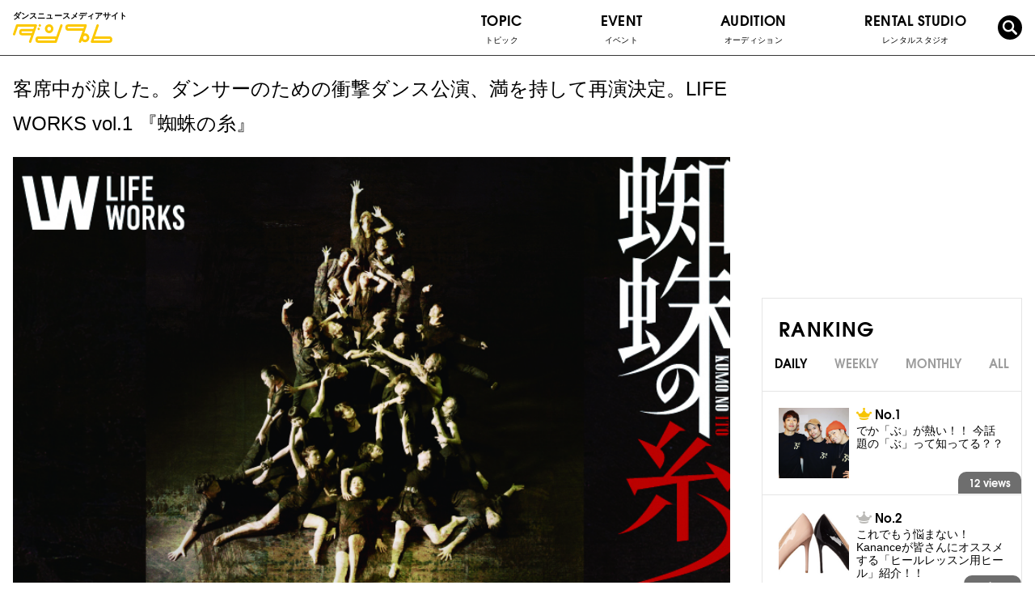

--- FILE ---
content_type: text/html; charset=UTF-8
request_url: https://danpre.jp/topic/event/371/
body_size: 14463
content:
<!doctype html>
<html>
    <head prefix="og: http://ogp.me/ns# fb: http://ogp.me/ns/fb# article: http://ogp.me/ns/article#">
    <meta charset="UTF-8" />
    <meta name="copyright" content="© 2017- ダンプレ=ダンスニュースメディア." />
    <meta name="viewport" content="width=device-width, initial-scale=1, user-scalable=no" />
    
    <!-- OGP共通設定 -->
        <meta property="og:type" content="article" />
    <meta property="og:site_name" content="ダンプレ=ダンスニュースメディア" />
    <!-- <meta property="og:url" content="https://danpre.jp/topic/event/371/" /> -->
    <meta property="og:title" content="客席中が涙した。ダンサーのための衝撃ダンス公演、満を持して再演決定。LIFE WORKS vol.1 『蜘蛛の糸』" />
    <meta property="og:description" content="We bring happiness to the world through dance! ダンプレ＝ダンスニュースメディアサイト。ダンスが持つポジティブなパワーは世界をハッピーに元気にします！そんな素敵なダンス情報を集め、ダンスが大好きな皆さんにお届けするのがダンスニュースメディアサイト「ダンプレ」！ダンサー情報、ダンス動画、イベント、オーディション情報などを配信していきます。" />
    		        <meta property="og:image" content="https://danpre.jp/wp-content/uploads/2017/01/LW2017tp.jpg" />
        <meta property="og:image:secure_url" content="https://danpre.jp/wp-content/uploads/2017/01/LW2017tp.jpg" />
                <!--<meta property="og:image:type" content="image/jpeg" />-->
        <meta property="og:image:width" content="780" />
        <meta property="og:image:height" content="520" />
      
    <!--<meta property="article:published_time" content="2015-03-30T10:44:01+00:00" />
    <meta property="article:modified_time" content="2015-09-14T04:59:32+00:00" />
    <meta property="og:latitude" content="緯度" />
    <meta property="og:longitude" content="経度" />
    <meta property="og:street-address" content="住所（番地など）" />
    <meta property="og:locality" content="市区町村" />
    <meta property="og:region" content="都道府県" />
    <meta property="og:postal-code" content="郵便番号" />
    <meta property="og:country-name" content="国名" />
    <meta property="og:email" content="メールアドレス" />
    <meta property="og:phone_number" content="電話番号" />
    <meta property="og:fax_number" content="FAX番号" />-->
    
    <!-- Facebook用設定 -->
    <!--<meta property="fb:app_id" content="App-ID（15文字の半角数字）" />-->
    
    <!-- Twitter共通設定 -->
    <meta name="twitter:card" content="photo" />
    <!--<meta name="twitter:site" content="@[Twitter ID]" />
    <meta name="twitter:player" content="@[Twitter ID]" />-->
    
    <title>客席中が涙した。ダンサーのための衝撃ダンス公演、満を持して再演決定。LIFE WORKS vol.1 『蜘蛛の糸』 | ダンプレ=ダンスニュースメディア</title>
        
    <link rel="shortcut icon" href="https://danpre.jp/wp-content/themes/danpre/assets/images/common/favicon.ico">
<link rel="apple-touch-icon-precomposed" sizes="152x152" href="https://danpre.jp/wp-content/themes/danpre/assets/images/common/apri_icon_w.png">
<meta name="apple-mobile-web-app-title" content="ダンプレ">
<!-- CSS-->

<link rel="stylesheet" href="/wp-content/themes/danpre/assets/css/common/fonts.css?20191127" media="all">
<link rel="stylesheet" href="/wp-content/themes/danpre/assets/css/common/plugins.css">
<link rel="stylesheet" href="/wp-content/themes/danpre/assets/css/common/common.css?20191216">

<!-- post -->
<link rel="stylesheet" href="/wp-content/themes/danpre/assets/css/individual/post.css" media="all">

<link rel="stylesheet" href="https://maxcdn.bootstrapcdn.com/font-awesome/4.4.0/css/font-awesome.min.css" media="all">
<link rel="stylesheet" href="https://danpre.jp/wp-content/themes/danpre/assets/css/common/general.css?" media="all"><link rel="stylesheet" href="/wp-content/themes/danpre/assets/css/common/reset.css" media="all">
<link rel="stylesheet" href="/wp-content/themes/danpre/assets/css/common/common-old.css" media="all">
<link rel="stylesheet" href="/wp-content/themes/danpre/assets/css/individual/post.css" media="all">
<!-- JS -->
<script type="text/javascript" src="https://danpre.jp/wp-content/themes/danpre/js/common/jquery-2.1.4.min.js"></script>


<script type="text/javascript" src="https://danpre.jp/wp-content/themes/danpre/js/head_common.js?1626067721"></script>
<script>
    $(document).ready(function(){
        window.dataLayer = window.dataLayer || [];
        window['dataLayer'].push ({
		  'analytics-categoryName': jQuery.trim($('#analytics-categoryName').text())
        });
	});
</script>
<!-- Google Tag Manager -->
<script>(function(w,d,s,l,i){w[l]=w[l]||[];w[l].push({'gtm.start':
new Date().getTime(),event:'gtm.js'});var f=d.getElementsByTagName(s)[0],
j=d.createElement(s),dl=l!='dataLayer'?'&l='+l:'';j.async=true;j.src=
'https://www.googletagmanager.com/gtm.js?id='+i+dl;f.parentNode.insertBefore(j,f);
})(window,document,'script','dataLayer','GTM-TBHJ35T');</script>
<!-- End Google Tag Manager -->

<!-- All in One SEO Pack 2.3.11.1 by Michael Torbert of Semper Fi Web Design[2321,2418] -->
<meta name="description"  content="LIFE WORKS vol.1 『蜘蛛の糸』再演 ①5/22(月) 18:30open/19:00start ②5/23(火) 12:30open/13:00start ③5/23(火) 17:00open/17:30start 《脚本・演出》 大村俊介 《スペシャルアドバイザー》 JuNGLE 《振付協力》 黒須洋壬/原田薫/櫛田祥光 《出演者》" />

<link rel="canonical" href="https://danpre.jp/topic/event/371/" />
<meta property="og:title" content="客席中が涙した。ダンサーのための衝撃ダンス公演、満を持して再演決定。LIFE WORKS vol.1 『蜘蛛の糸』 | ダンプレ=ダンスニュースメディア" />
<meta property="og:type" content="article" />
<meta property="og:url" content="https://danpre.jp/topic/event/371/" />
<meta property="og:image" content="https://danpre.jp/wp-content/plugins/all-in-one-seo-pack/images/default-user-image.png" />
<meta property="og:site_name" content="ダンプレ=ダンスニュースメディア" />
<meta property="og:description" content="LIFE WORKS vol.1 『蜘蛛の糸』再演  ①5/22(月) 18:30open/19:00start ②5/23(火) 12:30open/13:00start ③5/23(火) 17:00open/17:30start 《脚本・演出》 大村俊介 《スペシャルアドバイザー》 JuNGLE 《振付協力》 黒須洋壬/原田薫/櫛田祥光 《出演者》 大村俊介/JuNGLE（NUMERO UNO）/松田尚子/西川卓/周平/宮内大樹 MAR（Good Time Company,Cool crew）/ATSUSHI（Blue Print,AFROISM） 赤澤かおり/ASAKI/自衛隊/タニグチ エリカ/玉熊明日香/鶴/NAGOMI/船﨑晴花 BeBe/MAYU/南/横山千穂/北見麻依子/半山由紀乃/大久保芽依  渋谷区文化総合センター大和田　さくらホール 渋谷区桜丘町23-21   ●JR山手線ほか　東京メトロ半蔵門線、銀座線、副都心線 東急東横線、田園都市線、京王井の頭線、渋谷駅から徒歩５分  ●ハチ公バス（恵比寿・代官山循環 夕やけこやけルート） 【4-3】【31-2】「文化総合センター大和田」下車  全席指定￥5,800 チケット一般販売2017年1月16日販売開始 購入はこちらから" />
<meta name="twitter:card" content="summary" />
<meta name="twitter:title" content="客席中が涙した。ダンサーのための衝撃ダンス公演、満を持して再演決定。LIFE WORKS vol.1 『蜘蛛の糸』 | ダンプレ=ダンスニュースメディア" />
<meta name="twitter:description" content="LIFE WORKS vol.1 『蜘蛛の糸』再演  ①5/22(月) 18:30open/19:00start ②5/23(火) 12:30open/13:00start ③5/23(火) 17:00open/17:30start 《脚本・演出》 大村俊介 《スペシャルアドバイザー》 JuNGLE 《振付協力》 黒須洋壬/原田薫/櫛田祥光 《出演者》 大村俊介/JuNGLE（NUMERO UNO）/松田尚子/西川卓/周平/宮内大樹 MAR（Good Time Company,Cool crew）/ATSUSHI（Blue Print,AFROISM） 赤澤かおり/ASAKI/自衛隊/タニグチ エリカ/玉熊明日香/鶴/NAGOMI/船﨑晴花 BeBe/MAYU/南/横山千穂/北見麻依子/半山由紀乃/大久保芽依  渋谷区文化総合センター大和田　さくらホール 渋谷区桜丘町23-21   ●JR山手線ほか　東京メトロ半蔵門線、銀座線、副都心線 東急東横線、田園都市線、京王井の頭線、渋谷駅から徒歩５分  ●ハチ公バス（恵比寿・代官山循環 夕やけこやけルート） 【4-3】【31-2】「文化総合センター大和田」下車  全席指定￥5,800 チケット一般販売2017年1月16日販売開始 購入はこちらから" />
<meta name="twitter:image" content="https://danpre.jp/wp-content/plugins/all-in-one-seo-pack/images/default-user-image.png" />
<meta itemprop="image" content="https://danpre.jp/wp-content/plugins/all-in-one-seo-pack/images/default-user-image.png" />
<!-- /all in one seo pack -->
<link rel='dns-prefetch' href='//s.w.org' />
<link rel="alternate" type="application/rss+xml" title="ダンプレ=ダンスニュースメディア &raquo; 客席中が涙した。ダンサーのための衝撃ダンス公演、満を持して再演決定。LIFE WORKS vol.1 『蜘蛛の糸』 のコメントのフィード" href="https://danpre.jp/topic/event/371/feed/" />
		<script type="text/javascript">
			window._wpemojiSettings = {"baseUrl":"https:\/\/s.w.org\/images\/core\/emoji\/2\/72x72\/","ext":".png","svgUrl":"https:\/\/s.w.org\/images\/core\/emoji\/2\/svg\/","svgExt":".svg","source":{"concatemoji":"https:\/\/danpre.jp\/wp-includes\/js\/wp-emoji-release.min.js?ver=4.6.2"}};
			!function(a,b,c){function d(a){var c,d,e,f,g,h=b.createElement("canvas"),i=h.getContext&&h.getContext("2d"),j=String.fromCharCode;if(!i||!i.fillText)return!1;switch(i.textBaseline="top",i.font="600 32px Arial",a){case"flag":return i.fillText(j(55356,56806,55356,56826),0,0),!(h.toDataURL().length<3e3)&&(i.clearRect(0,0,h.width,h.height),i.fillText(j(55356,57331,65039,8205,55356,57096),0,0),c=h.toDataURL(),i.clearRect(0,0,h.width,h.height),i.fillText(j(55356,57331,55356,57096),0,0),d=h.toDataURL(),c!==d);case"diversity":return i.fillText(j(55356,57221),0,0),e=i.getImageData(16,16,1,1).data,f=e[0]+","+e[1]+","+e[2]+","+e[3],i.fillText(j(55356,57221,55356,57343),0,0),e=i.getImageData(16,16,1,1).data,g=e[0]+","+e[1]+","+e[2]+","+e[3],f!==g;case"simple":return i.fillText(j(55357,56835),0,0),0!==i.getImageData(16,16,1,1).data[0];case"unicode8":return i.fillText(j(55356,57135),0,0),0!==i.getImageData(16,16,1,1).data[0];case"unicode9":return i.fillText(j(55358,56631),0,0),0!==i.getImageData(16,16,1,1).data[0]}return!1}function e(a){var c=b.createElement("script");c.src=a,c.type="text/javascript",b.getElementsByTagName("head")[0].appendChild(c)}var f,g,h,i;for(i=Array("simple","flag","unicode8","diversity","unicode9"),c.supports={everything:!0,everythingExceptFlag:!0},h=0;h<i.length;h++)c.supports[i[h]]=d(i[h]),c.supports.everything=c.supports.everything&&c.supports[i[h]],"flag"!==i[h]&&(c.supports.everythingExceptFlag=c.supports.everythingExceptFlag&&c.supports[i[h]]);c.supports.everythingExceptFlag=c.supports.everythingExceptFlag&&!c.supports.flag,c.DOMReady=!1,c.readyCallback=function(){c.DOMReady=!0},c.supports.everything||(g=function(){c.readyCallback()},b.addEventListener?(b.addEventListener("DOMContentLoaded",g,!1),a.addEventListener("load",g,!1)):(a.attachEvent("onload",g),b.attachEvent("onreadystatechange",function(){"complete"===b.readyState&&c.readyCallback()})),f=c.source||{},f.concatemoji?e(f.concatemoji):f.wpemoji&&f.twemoji&&(e(f.twemoji),e(f.wpemoji)))}(window,document,window._wpemojiSettings);
		</script>
		<style type="text/css">
img.wp-smiley,
img.emoji {
	display: inline !important;
	border: none !important;
	box-shadow: none !important;
	height: 1em !important;
	width: 1em !important;
	margin: 0 .07em !important;
	vertical-align: -0.1em !important;
	background: none !important;
	padding: 0 !important;
}
</style>
<link rel='stylesheet' id='wordpress-popular-posts-css'  href='https://danpre.jp/wp-content/plugins/wordpress-popular-posts/style/wpp.css?ver=3.3.4' type='text/css' media='all' />
<link rel='stylesheet' id='jquery-lazyloadxt-fadein-css-css'  href='//danpre.jp/wp-content/plugins/a3-lazy-load/assets/css/jquery.lazyloadxt.fadein.css?ver=4.6.2' type='text/css' media='all' />
<link rel='stylesheet' id='a3a3_lazy_load-css'  href='//danpre.jp/wp-content/uploads/sass/a3_lazy_load.min.css?ver=1548295976' type='text/css' media='all' />
<script type='text/javascript' src='https://danpre.jp/wp-includes/js/jquery/jquery.js?ver=1.12.4'></script>
<script type='text/javascript' src='https://danpre.jp/wp-includes/js/jquery/jquery-migrate.min.js?ver=1.4.1'></script>
<link rel='https://api.w.org/' href='https://danpre.jp/wp-json/' />
<link rel="EditURI" type="application/rsd+xml" title="RSD" href="https://danpre.jp/xmlrpc.php?rsd" />
<link rel="wlwmanifest" type="application/wlwmanifest+xml" href="https://danpre.jp/wp-includes/wlwmanifest.xml" /> 
<meta name="generator" content="WordPress 4.6.2" />
<link rel='shortlink' href='https://danpre.jp/?p=371' />
<link rel="alternate" type="application/json+oembed" href="https://danpre.jp/wp-json/oembed/1.0/embed?url=https%3A%2F%2Fdanpre.jp%2Ftopic%2Fevent%2F371%2F" />
<link rel="alternate" type="text/xml+oembed" href="https://danpre.jp/wp-json/oembed/1.0/embed?url=https%3A%2F%2Fdanpre.jp%2Ftopic%2Fevent%2F371%2F&#038;format=xml" />
<script type="text/javascript">
	window._wp_rp_static_base_url = 'https://wprp.zemanta.com/static/';
	window._wp_rp_wp_ajax_url = "https://danpre.jp/wp-admin/admin-ajax.php";
	window._wp_rp_plugin_version = '3.6.3';
	window._wp_rp_post_id = '371';
	window._wp_rp_num_rel_posts = '4';
	window._wp_rp_thumbnails = true;
	window._wp_rp_post_title = '%E5%AE%A2%E5%B8%AD%E4%B8%AD%E3%81%8C%E6%B6%99%E3%81%97%E3%81%9F%E3%80%82%E3%83%80%E3%83%B3%E3%82%B5%E3%83%BC%E3%81%AE%E3%81%9F%E3%82%81%E3%81%AE%E8%A1%9D%E6%92%83%E3%83%80%E3%83%B3%E3%82%B9%E5%85%AC%E6%BC%94%E3%80%81%E6%BA%80%E3%82%92%E6%8C%81%E3%81%97%E3%81%A6%E5%86%8D%E6%BC%94%E6%B1%BA%E5%AE%9A%E3%80%82LIFE+WORKS+vol.1+%E3%80%8E%E8%9C%98%E8%9B%9B%E3%81%AE%E7%B3%B8%E3%80%8F';
	window._wp_rp_post_tags = ['life+works', '%E3%82%A4%E3%83%99%E3%83%B3%E3%83%88', '%E5%85%AC%E6%BC%94', '%E5%86%8D%E6%BC%94', '%E7%99%BA%E8%A1%A8%E4%BC%9A', '%E8%9C%98%E8%9B%9B%E3%81%AE%E7%B3%B8', 'event', 'life', 'br', 'work', 'time', 'a'];
	window._wp_rp_promoted_content = true;
</script>
<style type="text/css">
.related_post_title {
display:none;
}
ul.related_post {
list-style: none!important;
-webkit-margin-before: 0!important;
    -webkit-margin-after: 0!important;
    -webkit-margin-start: 0!important;
    -webkit-margin-end: 0!important;
    -webkit-padding-start: 0!important;
}
ul.related_post li {
    margin: 15px 0 30px;
}
ul.related_post li a {
text-decoration:none;
}
ul.related_post li a:hover {
text-decoration:underline;
}
ul.related_post li a:first-child {
    float: left;
    width: 15%;
}
ul.related_post li a:nth-child(2) {
    float: left;
    width: 85%;
    padding: 0 20px;
}
ul.related_post li .wp_rp_excerpt {
display: none;
}
ul.related_post li img {
}</style>
				<!-- WordPress Popular Posts v3.3.4 -->
				<script type="text/javascript">

					var sampling_active = 0;
					var sampling_rate   = 100;
					var do_request = false;

					if ( !sampling_active ) {
						do_request = true;
					} else {
						var num = Math.floor(Math.random() * sampling_rate) + 1;
						do_request = ( 1 === num );
					}

					if ( do_request ) {

						/* Create XMLHttpRequest object and set variables */
						var xhr = ( window.XMLHttpRequest )
						  ? new XMLHttpRequest()
						  : new ActiveXObject( "Microsoft.XMLHTTP" ),
						url = 'https://danpre.jp/wp-admin/admin-ajax.php',
						params = 'action=update_views_ajax&token=e0d6d82ece&wpp_id=371';
						/* Set request method and target URL */
						xhr.open( "POST", url, true );
						/* Set request header */
						xhr.setRequestHeader( "Content-type", "application/x-www-form-urlencoded" );
						/* Hook into onreadystatechange */
						xhr.onreadystatechange = function() {
							if ( 4 === xhr.readyState && 200 === xhr.status ) {
								if ( window.console && window.console.log ) {
									window.console.log( xhr.responseText );
								}
							}
						};
						/* Send request */
						xhr.send( params );

					}

				</script>
				<!-- End WordPress Popular Posts v3.3.4 -->
				<style type="text/css">.broken_link, a.broken_link {
	text-decoration: line-through;
}</style></head>

  <!-- wrap -->
  <div class="wrap">

    <!-- header -->
    <header class="header">

      <!-- header__inner -->
      <div class="header__inner">

        <!-- header__top -->
        <div class="header__top">

          <!-- header-logo -->
          <div class="header-logo">
            <p class="header__catch">ダンスニュースメディアサイト</p>
            <a href="/" class="header-logo__link fade-alpha"><img src="/wp-content/themes/danpre/assets/images/common/logo.svg" alt="ダンプレ" class="header-logo__img"></a>
          </div>
          <!-- /header-logo -->

          <!-- header__sp-btns -->
          <div class="header__sp-btns">

            <label for="sns-box-check" class="sns-toggle">
              <img src="/wp-content/themes/danpre/assets/images/common/icon_sns.png" alt="SNS">
            </label>

            <label for="search-box-check" class="search-toggle">
              <i class="icon-search"></i>
            </label>

            <label for="nav-check" class="nav-toggle">
              <span class="nav-toggle__bar--01"></span>
              <span class="nav-toggle__bar--03"></span>
              <span class="nav-toggle__bar--02"></span>
            </label>
          </div>
          <!-- /header__sp-btns -->

        </div>
        <!-- /header__top -->

        <!-- gnav -->
        <input type="checkbox" name="nav-check" id="nav-check" class="nav-check">
        <nav class="gnav">
          <ul class="gnav_list">
            <!-- topic -->
            <li class="gnav__item--dropdown js-dropdown-sp">
              <a href="/topic/" class="gnav__text dropdown-toggle js-dropdown-toggle-sp">
                TOPIC<span class="gnav__ja">トピック</span>
                <p class="dropdown-icon"><span></span><span></span></p>
              </a>
              <ul class="gnav__dropdown--child">
                <li class="gnav-child__item"><a href="/topic/column/" class="gnav-child__link fade-alpha">コラム</a></li>
                <!-- <li class="gnav-child__item--dropdown js-dropdown-sp">
                  <a href="/topic/recommended-class" class="gnav-child__link dropdown-toggle js-dropdown-toggle-sp fade-alpha">
                    おすすめのクラス<i class="icon-arrow-r-bold"></i>
                    <p class="dropdown-icon"><span></span><span></span></p>
                  </a>
                  <ul class="gnav__dropdown--grandchild">
                    <li class="gnav-child__item"><a href="/topic/recommended-class/" class="gnav-child__link fade-alpha">クラス紹介</a></li>
                    <li class="gnav-child__item"><a href="/instructor/" class="gnav-child__link fade-alpha">インストラクター紹介</a></li>
                  </ul>
                </li> -->
                <li class="gnav-child__item"><a href="/topic/workshop/" class="gnav-child__link fade-alpha">ワークショップ</a></li>
                <li class="gnav-child__item"><a href="/topic/campaign/" class="gnav-child__link fade-alpha">キャンペーン</a></li>
                <li class="gnav-child__item"><a href="/topic/interview/" class="gnav-child__link fade-alpha">インタビュー</a></li>
                <li class="gnav-child__item--dropdown js-dropdown-sp">
                  <a href="/topic/event/" class="gnav-child__link dropdown-toggle js-dropdown-toggle-sp fade-alpha">
                    ダンスイベント<i class="icon-arrow-r-bold"></i>
                    <p class="dropdown-icon"><span></span><span></span></p>
                  </a>
                  <ul class="gnav__dropdown--grandchild">
                    <li class="gnav-child__item"><a href="/topic/event-performance/" class="gnav-child__link fade-alpha">公 演</a></li>
                    <li class="gnav-child__item"><a href="/topic/event/event-contest/" class="gnav-child__link fade-alpha">バトル/コンテスト</a></li>
                    <li class="gnav-child__item"><a href="/topic/audition/" class="gnav-child__link fade-alpha">オーディション</a></li>
                  </ul>
                </li>
                <li class="gnav-child__item--dropdown js-dropdown-sp">
                  <a href="/topic/video/" class="gnav-child__link fade-alpha">動 画<i class="icon-arrow-r-bold"></i></a>
                  <ul class="gnav__dropdown--grandchild">
                    <li class="gnav-child__item"><a href="/topic/video/lesson-video/" class="gnav-child__link fade-alpha">レッスン動画</a></li>
                    <li class="gnav-child__item"><a href="/topic/video/battle-video/" class="gnav-child__link fade-alpha">バトル動画</a></li>
                    <li class="gnav-child__item"><a href="/topic/video/show-video/" class="gnav-child__link fade-alpha">SHOW動画</a></li>
                  </ul>
                </li>
                <li class="gnav-child__item"><a href="/topic/other/" class="gnav-child__link fade-alpha">その他</a></li>
              </ul>
            </li>
            <!-- /topic -->

            <!-- event -->
            <li class="gnav__item--dropdown js-dropdown-sp">
              <a href="/topic/event/" class="gnav__text dropdown-toggle js-dropdown-toggle-sp">
                EVENT<span class="gnav__ja">イベント</span>
                <p class="dropdown-icon"><span></span><span></span></p>
              </a>
              <ul class="gnav__dropdown--child">
                <li class="gnav-child__item"><a href="/event/" class="gnav-child__link fade-alpha">イベント情報</a></li>
                <li class="gnav-child__item"><a href="/event_information/" class="gnav-child__link fade-alpha">イベントインフォメーション</a></li>
              </ul>
            </li>
            <!-- /event -->

            <!-- audition -->
            <li class="gnav__item">
              <a href="/audition/" class="gnav__link">
                <p class="gnav__text">AUDITION<span class="gnav__ja">オーディション</span></p>
              </a>
            </li>
            <!-- /audition -->

            <!-- rental studio -->
            <li class="gnav__item">
              <a href="/rental-studio/" class="gnav__link">
                <p class="gnav__text">RENTAL STUDIO<span class="gnav__ja">レンタルスタジオ</span></p>
              </a>
            </li>
            <!-- /rental studio -->

            <!-- dancer -->
            <!-- <li class="gnav__item">
              <a href="/instructor/" class="gnav__link">
                <p class="gnav__text">DANCER<span class="gnav__ja">ダンサー</span></p>
              </a>
            </li> -->
            <!-- /dancer -->

          </ul>
        </nav>
        <!-- /gnav -->

        <!-- search-box -->
        <input type="checkbox" name="search-box-check" id="search-box-check" class="search-box-check">
        <div class="search-box">
          <form class="searchForm" method="get" action="/">
            <input name="s" id="s" type="text" placeholder="Search">
            <button id="submit"><i class="icon-arrow-r-bold"></i></button>
          </form>
        </div>
        <!-- /search-box -->

        <!-- search -->
        <button class="gnav__link--search js-toggle-search">
          <i class="icon-search"></i>
        </button>
        <!-- /search -->

        <!-- sns-box -->
        <input type="checkbox" name="sns-box-check" id="sns-box-check" class="sns-box-check">
        <div class="sns-box">
          <div class="intro-sns">
            <p class="intro-sns__title">
              <img src="/wp-content/themes/danpre/assets/images/individual/home/intro_sns_title.svg?20191021" alt="Follow me!" class="intro-sns__title-img">
            </p>
            <ul class="intro-sns__list">
              <li class="intro-sns__item"><a href="https://www.instagram.com/danpre_jp/?hl=ja" target="_balnk" class="intro-sns__link fade-alpha"><i class="icon-instagram"></i></a></li>
              <li class="intro-sns__item"><a href="https://twitter.com/danpre_jp?lang=ja" target="_balnk" class="intro-sns__link fade-alpha"><i class="icon-twitter"></i></a></li>
              <li class="intro-sns__item"><a href="https://www.facebook.com/danpre.media/" target="_balnk" class="intro-sns__link fade-alpha"><i class="icon-facebook"></i></a></li>
            </ul>
          </div>
        </div>
        <!-- /sns-box -->

      </div>
      <!-- /header__inner -->

      <div class="header__bottom">ダンスニュースメディアサイト</div>

    </header>
    <!-- /header -->
  <!-- contents -->
  <div class="contents">

            <article class="main" id="post">
      <article class="postSingle cf">
        <div class="headingWrap">
          <h1 class="heading">客席中が涙した。ダンサーのための衝撃ダンス公演、満を持して再演決定。LIFE WORKS vol.1 『蜘蛛の糸』</h1>
                      <img width="780" height="520" src="//danpre.jp/wp-content/plugins/a3-lazy-load/assets/images/lazy_placeholder.gif" data-lazy-type="image" data-src="https://danpre.jp/wp-content/uploads/2017/01/LW2017tp.jpg" class="lazy lazy-hidden img wp-post-image" alt="記事「客席中が涙した。ダンサーのための衝撃ダンス公演、満を持して再演決定。LIFE WORKS vol.1 『蜘蛛の糸』」の画像" srcset="" data-srcset="https://danpre.jp/wp-content/uploads/2017/01/LW2017tp.jpg 780w, https://danpre.jp/wp-content/uploads/2017/01/LW2017tp-768x512.jpg 768w, https://danpre.jp/wp-content/uploads/2017/01/LW2017tp-300x200.jpg 300w" sizes="(max-width: 780px) 100vw, 780px" /><noscript><img width="780" height="520" src="https://danpre.jp/wp-content/uploads/2017/01/LW2017tp.jpg" class="img wp-post-image" alt="記事「客席中が涙した。ダンサーのための衝撃ダンス公演、満を持して再演決定。LIFE WORKS vol.1 『蜘蛛の糸』」の画像" srcset="https://danpre.jp/wp-content/uploads/2017/01/LW2017tp.jpg 780w, https://danpre.jp/wp-content/uploads/2017/01/LW2017tp-768x512.jpg 768w, https://danpre.jp/wp-content/uploads/2017/01/LW2017tp-300x200.jpg 300w" sizes="(max-width: 780px) 100vw, 780px" /></noscript>                  </div>

          <div class="text">
            <div class="entry-body">
              <p><iframe class="lazy lazy-hidden"  data-lazy-type="iframe" data-src="https://www.youtube.com/embed/DHvV31bPSrw" width="560" height="315" frameborder="0" allowfullscreen="allowfullscreen"></iframe><noscript><iframe src="https://www.youtube.com/embed/DHvV31bPSrw" width="560" height="315" frameborder="0" allowfullscreen="allowfullscreen"></iframe></noscript></p>
<p>LIFE WORKS vol.1 『蜘蛛の糸』再演</p>
<p>[日時]<br />
 ①5/22(月) 18:30open/19:00start<br />
 ②5/23(火) 12:30open/13:00start<br />
 ③5/23(火) 17:00open/17:30start</p>
<p>《脚本・演出》<br />
 大村俊介</p>
<p>《スペシャルアドバイザー》<br />
 JuNGLE</p>
<p>《振付協力》<br />
 黒須洋壬/原田薫/櫛田祥光</p>
<p>《出演者》<br />
 大村俊介/JuNGLE（NUMERO UNO）/松田尚子/西川卓/周平/宮内大樹<br />
 MAR（Good Time Company,Cool crew）/ATSUSHI（Blue Print,AFROISM）<br />
 赤澤かおり/ASAKI/自衛隊/タニグチ エリカ/玉熊明日香/鶴/NAGOMI/船﨑晴花<br />
 BeBe/MAYU/南/横山千穂/北見麻依子/半山由紀乃/大久保芽依</p>
<p>[会場]<br />
 渋谷区文化総合センター大和田　さくらホール<br />
 渋谷区桜丘町23-21</p>
<p>
 [電車をご利用の場合]<br />
 ●JR山手線ほか　東京メトロ半蔵門線、銀座線、副都心線<br />
 東急東横線、田園都市線、京王井の頭線、渋谷駅から徒歩５分</p>
<p>[バスをご利用の場合]<br />
 ●ハチ公バス（恵比寿・代官山循環 夕やけこやけルート）<br />
 【4-3】【31-2】「文化総合センター大和田」下車</p>
<p>[チケット料金]<br />
 全席指定￥5,800</p>
<p>チケット一般販売2017年1月16日販売開始<br />
 <a href="https://www.confetti-web.com/detail.php?tid=37189&amp;" class="broken_link">購入はこちらから</a></p>
            </div>
          </div>
          <div class="entry-bottom">
            <table class="table--01">
              <tr>
                <th class="table--01__th">category :</th>
                <td class="table--01__td"><ul class="post-categories">
	<li><a href="https://danpre.jp/topic/event/" rel="category tag">EVENT</a></li></ul></td>
              </tr>
              <tr>
                <th class="table--01__th">tag :</th>
                <td class="table--01__td">
                  タグ: <a href="https://danpre.jp/tag/life-works/" rel="tag">LIFE WORKS</a>, <a href="https://danpre.jp/tag/%e3%82%a4%e3%83%99%e3%83%b3%e3%83%88/" rel="tag">イベント</a>, <a href="https://danpre.jp/tag/%e5%85%ac%e6%bc%94/" rel="tag">公演</a>, <a href="https://danpre.jp/tag/%e5%86%8d%e6%bc%94/" rel="tag">再演</a>, <a href="https://danpre.jp/tag/%e7%99%ba%e8%a1%a8%e4%bc%9a/" rel="tag">発表会</a>, <a href="https://danpre.jp/tag/%e8%9c%98%e8%9b%9b%e3%81%ae%e7%b3%b8/" rel="tag">蜘蛛の糸</a>                  </td>
              </tr>
              <tr>
                <th class="table--01__th">date :</th>
                <td class="table--01__td">2017.01.31</td>
              </tr>
              <tr>
                <th class="table--01__th">share :</th>
                <td class="table--01__td">
                  <ul class="share-list">
                    <!-- <li class="share__item"><a href="" class="share__link fade-alpha js-share__link js-share--instagram"><i class="icon-instagram"></i></a></li> -->
                    <li class="share__item"><a href="" class="share__link fade-alpha js-share__link js-share--twitter"><i class="icon-twitter"></i></a></li>
                    <li class="share__item"><a href="" class="share__link fade-alpha js-share__link js-share--facebook"><i class="icon-facebook"></i></a></li>
                  </ul>
                </td>
              </tr>
            </table>
          </div>
      </article>
            <!-- /.postSingle -->
      <!-- nav-below -->
      <div class="nav-below">
        <!-- nav-below__prev -->
        <div class="nav-below__prev">
                      <a href="https://danpre.jp/topic/event/147/" class="nav-below__link fade-alpha">
              <div class="nav-below__arrow--prev">&lt; Previous Post</div>
              <div class="nav-below__tmb--prev"><img src="https://danpre.jp/wp-content/uploads/2017/01/S__3252234.jpg" alt="数々の賞を受賞しているダンスカンパニーLasta。公演『孤独の形』チケット情報"></div>
              <div class="nav-below__title--prev">数々の賞を受賞しているダンスカンパニーLasta。公演『孤独の形』チケット情報</div>
            </a>
                  </div>
        <!-- /nav-below__prev -->

        <a href="/topic/" class="nav-below__archive fade-alpha is-pc"><i class="icon-archive"></i>一覧へ戻る</a>

        <!-- nav-below__next -->
        <div class="nav-below__next">
                      <a href="https://danpre.jp/topic/event/510/" class="nav-below__link fade-alpha">
              <div class="nav-below__arrow--next">Next Post &gt;</div>
              <div class="nav-below__tmb--next"><img src="https://danpre.jp/wp-content/uploads/2017/02/WOWK_Banner-PC.jpg" alt="見ていて感動が止まらない！キッズダンサーだけの舞台、Art Dance Tribe KIDS vol.6「Wonder of the Works Kids」"></div>
              <div class="nav-below__title--next">見ていて感動が止まらない！キッズダンサーだけの舞台、Art Dance Tribe KIDS vol.6「Wonder of the Works Kids」</div>
            </a>
                  </div>
        <!-- /nav-below__next -->

      </div>
      <!-- nav-below -->
      <div class="btn-archive is-sp">
          <a href="/topic/" class="btn--01 fade-alpha"><i class="icon-archive"></i>一覧へ戻る</a>
      </div>

      <div class="postLatest__row">
          <section class="postLatest">
            <h2 class="heading ff01">関連記事</h2>
            
<div class="wp_rp_wrap  wp_rp_momma" id="wp_rp_first"><div class="wp_rp_content"><h3 class="related_post_title">関連記事</h3><ul class="related_post wp_rp"><li class="cf" data-position="0" data-poid="in-1367" data-post-type="none" ><a href="https://danpre.jp/topic/event/1367/" class="wp_rp_thumbnail"><img src="https://danpre.jp/wp-content/uploads/2017/05/kumoito_omote-150x150.jpg" alt="LIFE WORKSの歩み 〜蜘蛛の糸ができるまで〜" width="150" height="150" /></a><a href="https://danpre.jp/topic/event/1367/" class="wp_rp_title">LIFE WORKSの歩み 〜蜘蛛の糸ができるまで〜</a></li><li class="cf" data-position="1" data-poid="in-908" data-post-type="none" ><a href="https://danpre.jp/topic/908/" class="wp_rp_thumbnail"><img src="https://danpre.jp/wp-content/uploads/2017/03/c8de69a310322de63a7949241a0947f0-150x150.png" alt="たくさんの有名ダンサーが観た「蜘蛛の糸」の感想が素敵すぎる！" width="150" height="150" /></a><a href="https://danpre.jp/topic/908/" class="wp_rp_title">たくさんの有名ダンサーが観た「蜘蛛の糸」の感想が素敵すぎる！</a></li><li class="cf" data-position="2" data-poid="in-1353" data-post-type="none" ><a href="https://danpre.jp/audition/1353/" class="wp_rp_thumbnail"><img src="https://danpre.jp/wp-content/uploads/2017/05/SHUN_2-1-1024x559-150x150.jpg" alt="LIFE WORKS vol.2 オーディション2018。人生をダンスに懸けたなら、絶対受けるべき!!" width="150" height="150" /></a><a href="https://danpre.jp/audition/1353/" class="wp_rp_title">LIFE WORKS vol.2 オーディション2018。人生をダンスに懸けたなら、絶対受けるべき!!</a></li><li class="cf" data-position="3" data-poid="in-1240" data-post-type="none" ><a href="https://danpre.jp/topic/1240/" class="wp_rp_thumbnail"><img src="https://danpre.jp/wp-content/uploads/2017/05/18319409_1423120111065050_2251463718945265680_o-150x150.jpg" alt="Seishiroの作り出す世界とは？！ついにRei発表会タイトル決定！！" width="150" height="150" /></a><a href="https://danpre.jp/topic/1240/" class="wp_rp_title">Seishiroの作り出す世界とは？！ついにRei発表会タイトル決定！！</a></li></ul></div></div>
          </section>
          <!-- /.postLatest -->
          <section class="postLatest">
              <h2 class="heading ff01">最新記事</h2>
                                                        <article class="postLatestList cf">
                <div class="leftBox"> <a href="https://danpre.jp/topic/20712/" class="wp_rp_thumbnail">
                                      <img width="300" height="200" src="//danpre.jp/wp-content/plugins/a3-lazy-load/assets/images/lazy_placeholder.gif" data-lazy-type="image" data-src="https://danpre.jp/wp-content/uploads/2025/11/Omote-300x200.jpg" class="lazy lazy-hidden img wp-post-image" alt="記事「【大和シティーバレエ/ダンス】2026年1月公演情報！三島由紀夫〜近代能楽集〜」の画像" srcset="" data-srcset="https://danpre.jp/wp-content/uploads/2025/11/Omote-300x200.jpg 300w, https://danpre.jp/wp-content/uploads/2025/11/Omote-780x520.jpg 780w" sizes="(max-width: 300px) 100vw, 300px" /><noscript><img width="300" height="200" src="https://danpre.jp/wp-content/uploads/2025/11/Omote-300x200.jpg" class="img wp-post-image" alt="記事「【大和シティーバレエ/ダンス】2026年1月公演情報！三島由紀夫〜近代能楽集〜」の画像" srcset="https://danpre.jp/wp-content/uploads/2025/11/Omote-300x200.jpg 300w, https://danpre.jp/wp-content/uploads/2025/11/Omote-780x520.jpg 780w" sizes="(max-width: 300px) 100vw, 300px" /></noscript>                                    </a> </div>
                <!-- /.leftBox -->

                <div class="rightBox"> <a href="https://danpre.jp/topic/20712/">
                  <h2 class="heading">【大和シティーバレエ/ダンス】2026年1月公演情報！三島由紀夫〜近代能楽集〜</h2>
                  </a> </div>
                <!-- /.rightBox -->
              </article>
              <!-- /.postLatestList -->
                            <article class="postLatestList cf">
                <div class="leftBox"> <a href="https://danpre.jp/topic/event/20665/" class="wp_rp_thumbnail">
                                      <img width="300" height="200" src="//danpre.jp/wp-content/plugins/a3-lazy-load/assets/images/lazy_placeholder.gif" data-lazy-type="image" data-src="https://danpre.jp/wp-content/uploads/2025/10/5be6d2d371a1e59675bcc8e2f7384c9d-300x200.jpg" class="lazy lazy-hidden img wp-post-image" alt="記事「＼リハーサル動画新たに公開！／バレエスタジオAngel R［ODORIGOKORO vol.12 &#038; GRANDIR vol.03 ］開催！」の画像" srcset="" data-srcset="https://danpre.jp/wp-content/uploads/2025/10/5be6d2d371a1e59675bcc8e2f7384c9d-300x200.jpg 300w, https://danpre.jp/wp-content/uploads/2025/10/5be6d2d371a1e59675bcc8e2f7384c9d-780x520.jpg 780w" sizes="(max-width: 300px) 100vw, 300px" /><noscript><img width="300" height="200" src="https://danpre.jp/wp-content/uploads/2025/10/5be6d2d371a1e59675bcc8e2f7384c9d-300x200.jpg" class="img wp-post-image" alt="記事「＼リハーサル動画新たに公開！／バレエスタジオAngel R［ODORIGOKORO vol.12 &#038; GRANDIR vol.03 ］開催！」の画像" srcset="https://danpre.jp/wp-content/uploads/2025/10/5be6d2d371a1e59675bcc8e2f7384c9d-300x200.jpg 300w, https://danpre.jp/wp-content/uploads/2025/10/5be6d2d371a1e59675bcc8e2f7384c9d-780x520.jpg 780w" sizes="(max-width: 300px) 100vw, 300px" /></noscript>                                    </a> </div>
                <!-- /.leftBox -->

                <div class="rightBox"> <a href="https://danpre.jp/topic/event/20665/">
                  <h2 class="heading">＼リハーサル動画新たに公開！／バレエスタジオAngel R［ODORIGOKORO vol.12 &#038; GRANDIR vol.03 ］開催！</h2>
                  </a> </div>
                <!-- /.rightBox -->
              </article>
              <!-- /.postLatestList -->
                            <article class="postLatestList cf">
                <div class="leftBox"> <a href="https://danpre.jp/topic/20345/" class="wp_rp_thumbnail">
                                      <img width="300" height="200" src="//danpre.jp/wp-content/plugins/a3-lazy-load/assets/images/lazy_placeholder.gif" data-lazy-type="image" data-src="https://danpre.jp/wp-content/uploads/2025/05/00012_1809-2873851-300x200.jpg" class="lazy lazy-hidden img wp-post-image" alt="記事「2026年イベントスケジュールも公開！ バレエスタジオAngel Rの舞台に立ってみたい［イベント＆参加方法が丸っとわかる！］」の画像" srcset="" data-srcset="https://danpre.jp/wp-content/uploads/2025/05/00012_1809-2873851-300x200.jpg 300w, https://danpre.jp/wp-content/uploads/2025/05/00012_1809-2873851-768x512.jpg 768w, https://danpre.jp/wp-content/uploads/2025/05/00012_1809-2873851-780x520.jpg 780w" sizes="(max-width: 300px) 100vw, 300px" /><noscript><img width="300" height="200" src="https://danpre.jp/wp-content/uploads/2025/05/00012_1809-2873851-300x200.jpg" class="img wp-post-image" alt="記事「2026年イベントスケジュールも公開！ バレエスタジオAngel Rの舞台に立ってみたい［イベント＆参加方法が丸っとわかる！］」の画像" srcset="https://danpre.jp/wp-content/uploads/2025/05/00012_1809-2873851-300x200.jpg 300w, https://danpre.jp/wp-content/uploads/2025/05/00012_1809-2873851-768x512.jpg 768w, https://danpre.jp/wp-content/uploads/2025/05/00012_1809-2873851-780x520.jpg 780w" sizes="(max-width: 300px) 100vw, 300px" /></noscript>                                    </a> </div>
                <!-- /.leftBox -->

                <div class="rightBox"> <a href="https://danpre.jp/topic/20345/">
                  <h2 class="heading">2026年イベントスケジュールも公開！ バレエスタジオAngel Rの舞台に立ってみたい［イベント＆参加方法が丸っとわかる！］</h2>
                  </a> </div>
                <!-- /.rightBox -->
              </article>
              <!-- /.postLatestList -->
                            <article class="postLatestList cf">
                <div class="leftBox"> <a href="https://danpre.jp/audition/19820/" class="wp_rp_thumbnail">
                                      <img width="300" height="200" src="//danpre.jp/wp-content/plugins/a3-lazy-load/assets/images/lazy_placeholder.gif" data-lazy-type="image" data-src="https://danpre.jp/wp-content/uploads/2025/01/49ef72b19c9b2addea8db508ca9b00b7-300x200.png" class="lazy lazy-hidden img wp-post-image" alt="記事「『大和シティーバレエ＆ダンス』2025年8月オーディション情報！」の画像" srcset="" data-srcset="https://danpre.jp/wp-content/uploads/2025/01/49ef72b19c9b2addea8db508ca9b00b7-300x200.png 300w, https://danpre.jp/wp-content/uploads/2025/01/49ef72b19c9b2addea8db508ca9b00b7-780x520.png 780w" sizes="(max-width: 300px) 100vw, 300px" /><noscript><img width="300" height="200" src="https://danpre.jp/wp-content/uploads/2025/01/49ef72b19c9b2addea8db508ca9b00b7-300x200.png" class="img wp-post-image" alt="記事「『大和シティーバレエ＆ダンス』2025年8月オーディション情報！」の画像" srcset="https://danpre.jp/wp-content/uploads/2025/01/49ef72b19c9b2addea8db508ca9b00b7-300x200.png 300w, https://danpre.jp/wp-content/uploads/2025/01/49ef72b19c9b2addea8db508ca9b00b7-780x520.png 780w" sizes="(max-width: 300px) 100vw, 300px" /></noscript>                                    </a> </div>
                <!-- /.leftBox -->

                <div class="rightBox"> <a href="https://danpre.jp/audition/19820/">
                  <h2 class="heading">『大和シティーバレエ＆ダンス』2025年8月オーディション情報！</h2>
                  </a> </div>
                <!-- /.rightBox -->
              </article>
              <!-- /.postLatestList -->
                                                    </section>
      <!-- /.postLatest -->
      </div>

      <!-- adsense_01 -->
<div class="adsense_01">

<div class="adsense_01__item">
<div class="adsense_01__inner">
<script async src="https://pagead2.googlesyndication.com/pagead/js/adsbygoogle.js"></script>
<!-- ディスプレイ_スクエア_01 -->
<ins class="adsbygoogle"
	style="display: block"
	data-ad-client="ca-pub-1213095141685746"
	data-ad-slot="1114127469"
	data-ad-format="auto"
	data-full-width-responsive="false"></ins>
<script>
	(adsbygoogle = window.adsbygoogle || []).push({});
</script>
</div>
</div>

<div class="adsense_01__item">
<div class="adsense_01__inner">
<script async src="https://pagead2.googlesyndication.com/pagead/js/adsbygoogle.js"></script>
<!-- ディスプレイ_スクエア_02 -->
<ins class="adsbygoogle"
	style="display: block"
	data-ad-client="ca-pub-1213095141685746"
	data-ad-slot="4753742153"
	data-ad-format="auto"
	data-full-width-responsive="false"></ins>
<script>
	(adsbygoogle = window.adsbygoogle || []).push({});
</script>
</div>
</div>

</div>
<!-- /adsense_01 -->
      </article>
      <!-- /#post -->

    <aside class="side">

  
    
  <!-- adsense_03 -->
<div class="adsense_03 is-pc">

<div class="adsense_03__item">
<div class="adsense_03__inner">
	<script async src="https://pagead2.googlesyndication.com/pagead/js/adsbygoogle.js"></script>
	<!-- ディスプレイ_スクエア_03 -->
	<ins class="adsbygoogle"
	  style="display:block"
	  data-ad-client="ca-pub-1213095141685746"
	  data-ad-slot="6676557281"
	  data-ad-format="auto"
	  data-full-width-responsive="true"></ins>
	<script>
	  (adsbygoogle = window.adsbygoogle || []).push({});
	</script>
</div>
</div>

</div>
<!-- /adsense_03 -->  
  <!-- ranking -->
  <section class="side-ranking bd-grey">
    <div class="side-title__wrap">
      <h2 class="title--01 small">RANKING</h2>
    </div>
    
    <ul class="js-tabMenu tabMenu">
        <li class="tab tab01 select"><span>DAILY</span></li>
        <li class="tab tab02"><span>WEEKLY</span></li>
        <li class="tab tab03"><span>MONTHLY</span></li>
        <li class="tab tab04"><span>ALL</span></li>
    </ul>
    <article class="js-tabContents">
    	<!-- DAYLY -->
        <div class="js-tabBox postList">

            
<!-- WordPress Popular Posts Plugin v3.3.4 [PHP] [daily] [views] [custom] -->

<ul class="side-ranking__list">

    <li><a class="side-ranking__link" href="https://danpre.jp/topic/event/5444/">
        <div class="side-ranking__img-box hoverAction">
            <img class="side-ranking__img hoverAction__img" src="https://danpre.jp/wp-content/uploads/2018/07/94b578d546c17ea28295129332bccc67.jpg" alt="">
        </div>
        <div class="side-ranking__text">
            <p class="side-ranking__rank icon-crown"></p>
            <p class="side-ranking__title js-ellipsis--dual">でか「ぶ」が熱い！！ 今話題の「ぶ」って知ってる？？</p>
        </div>
        <p class="side-ranking__views views">12 views</p>
    </a></li>
    <li><a class="side-ranking__link" href="https://danpre.jp/pickup/1594/">
        <div class="side-ranking__img-box hoverAction">
            <img class="side-ranking__img hoverAction__img" src="https://danpre.jp/wp-content/uploads/2017/06/63060a60be322f6d2714a1148f6edc85.png" alt="">
        </div>
        <div class="side-ranking__text">
            <p class="side-ranking__rank icon-crown"></p>
            <p class="side-ranking__title js-ellipsis--dual">これでもう悩まない！Kananceが皆さんにオススメする「ヒールレッスン用ヒール」紹介！！</p>
        </div>
        <p class="side-ranking__views views">6 views</p>
    </a></li>
    <li><a class="side-ranking__link" href="https://danpre.jp/pickup/7852/">
        <div class="side-ranking__img-box hoverAction">
            <img class="side-ranking__img hoverAction__img" src="https://danpre.jp/wp-content/uploads/2018/12/beautiful-cellphone-cute-761963-e1544144448862.jpg" alt="">
        </div>
        <div class="side-ranking__text">
            <p class="side-ranking__rank icon-crown"></p>
            <p class="side-ranking__title js-ellipsis--dual">ダンスに欠かせない音楽！ヒップホップの厳選10曲</p>
        </div>
        <p class="side-ranking__views views">6 views</p>
    </a></li>
</ul>

<!-- End WordPress Popular Posts Plugin v3.3.4 -->

        </div>
        <!-- /.postList -->

        <!-- WEEKLY -->
        <div class="js-tabBox postList dpNone">

            
<!-- WordPress Popular Posts Plugin v3.3.4 [PHP] [weekly] [views] [custom] -->

<ul class="side-ranking__list">

    <li><a class="side-ranking__link" href="https://danpre.jp/pickup/1594/">
        <div class="side-ranking__img-box hoverAction">
            <img class="side-ranking__img hoverAction__img" src="https://danpre.jp/wp-content/uploads/2017/06/63060a60be322f6d2714a1148f6edc85.png" alt="">
        </div>
        <div class="side-ranking__text">
            <p class="side-ranking__rank icon-crown"></p>
            <p class="side-ranking__title js-ellipsis--dual">これでもう悩まない！Kananceが皆さんにオススメする「ヒールレッスン用ヒール」紹介！！</p>
        </div>
        <p class="side-ranking__views views">52 views</p>
    </a></li>
    <li><a class="side-ranking__link" href="https://danpre.jp/topic/column/19006/">
        <div class="side-ranking__img-box hoverAction">
            <img class="side-ranking__img hoverAction__img" src="https://danpre.jp/wp-content/uploads/2021/05/5edc4814af4af4660e53dbd506be7a9f.png" alt="">
        </div>
        <div class="side-ranking__text">
            <p class="side-ranking__rank icon-crown"></p>
            <p class="side-ranking__title js-ellipsis--dual">まるで映画のよう？！バレエ作品「パ・ド・カトル」の映像公開！</p>
        </div>
        <p class="side-ranking__views views">29 views</p>
    </a></li>
    <li><a class="side-ranking__link" href="https://danpre.jp/pickup/16835/">
        <div class="side-ranking__img-box hoverAction">
            <img class="side-ranking__img hoverAction__img" src="https://danpre.jp/wp-content/uploads/2020/03/MAT0316_3101.jpg" alt="">
        </div>
        <div class="side-ranking__text">
            <p class="side-ranking__rank icon-crown"></p>
            <p class="side-ranking__title js-ellipsis--dual">【経験者向け】東京の大人バレエ教室事情～新大学生、新社会人のためのガイド</p>
        </div>
        <p class="side-ranking__views views">29 views</p>
    </a></li>
</ul>

<!-- End WordPress Popular Posts Plugin v3.3.4 -->

        </div>
        <!-- /.postList -->

        <!-- MONTHLY -->
        <div class="js-tabBox postList dpNone">

            
<!-- WordPress Popular Posts Plugin v3.3.4 [PHP] [monthly] [views] [custom] -->

<ul class="side-ranking__list">

    <li><a class="side-ranking__link" href="https://danpre.jp/pickup/1594/">
        <div class="side-ranking__img-box hoverAction">
            <img class="side-ranking__img hoverAction__img" src="https://danpre.jp/wp-content/uploads/2017/06/63060a60be322f6d2714a1148f6edc85.png" alt="">
        </div>
        <div class="side-ranking__text">
            <p class="side-ranking__rank icon-crown"></p>
            <p class="side-ranking__title js-ellipsis--dual">これでもう悩まない！Kananceが皆さんにオススメする「ヒールレッスン用ヒール」紹介！！</p>
        </div>
        <p class="side-ranking__views views">204 views</p>
    </a></li>
    <li><a class="side-ranking__link" href="https://danpre.jp/topic/15820/">
        <div class="side-ranking__img-box hoverAction">
            <img class="side-ranking__img hoverAction__img" src="https://danpre.jp/wp-content/uploads/2020/01/9AC21F8D-0002-4D65-A6A4-8386CF58C95E-1.jpg" alt="">
        </div>
        <div class="side-ranking__text">
            <p class="side-ranking__rank icon-crown"></p>
            <p class="side-ranking__title js-ellipsis--dual">なるほど ザ・ダンス ➁「ナンバー」「チーム」「ユニット」3つの差はなに？</p>
        </div>
        <p class="side-ranking__views views">115 views</p>
    </a></li>
    <li><a class="side-ranking__link" href="https://danpre.jp/pickup/16835/">
        <div class="side-ranking__img-box hoverAction">
            <img class="side-ranking__img hoverAction__img" src="https://danpre.jp/wp-content/uploads/2020/03/MAT0316_3101.jpg" alt="">
        </div>
        <div class="side-ranking__text">
            <p class="side-ranking__rank icon-crown"></p>
            <p class="side-ranking__title js-ellipsis--dual">【経験者向け】東京の大人バレエ教室事情～新大学生、新社会人のためのガイド</p>
        </div>
        <p class="side-ranking__views views">97 views</p>
    </a></li>
</ul>

<!-- End WordPress Popular Posts Plugin v3.3.4 -->

        </div>
        <!-- /.postList -->

        <!-- ALL -->
        <div class="js-tabBox postList dpNone">

            
<!-- WordPress Popular Posts Plugin v3.3.4 [PHP] [all] [views] [custom] -->

<ul class="side-ranking__list">

    <li><a class="side-ranking__link" href="https://danpre.jp/audition/4312/">
        <div class="side-ranking__img-box hoverAction">
            <img class="side-ranking__img hoverAction__img" src="https://danpre.jp/wp-content/uploads/2018/03/cc1532b1-s.jpg" alt="">
        </div>
        <div class="side-ranking__text">
            <p class="side-ranking__rank icon-crown"></p>
            <p class="side-ranking__title js-ellipsis--dual">秋元康プロデュース 「ラストアイドル」の第2期メンバー募集オーディション開催</p>
        </div>
        <p class="side-ranking__views views">85598 views</p>
    </a></li>
    <li><a class="side-ranking__link" href="https://danpre.jp/pickup/7852/">
        <div class="side-ranking__img-box hoverAction">
            <img class="side-ranking__img hoverAction__img" src="https://danpre.jp/wp-content/uploads/2018/12/beautiful-cellphone-cute-761963-e1544144448862.jpg" alt="">
        </div>
        <div class="side-ranking__text">
            <p class="side-ranking__rank icon-crown"></p>
            <p class="side-ranking__title js-ellipsis--dual">ダンスに欠かせない音楽！ヒップホップの厳選10曲</p>
        </div>
        <p class="side-ranking__views views">69924 views</p>
    </a></li>
    <li><a class="side-ranking__link" href="https://danpre.jp/pickup/1858/">
        <div class="side-ranking__img-box hoverAction">
            <img class="side-ranking__img hoverAction__img" src="https://danpre.jp/wp-content/uploads/2017/07/c42aac57646006a852ec2273d608bb90-e1499650011568.jpg" alt="">
        </div>
        <div class="side-ranking__text">
            <p class="side-ranking__rank icon-crown"></p>
            <p class="side-ranking__title js-ellipsis--dual">筋肉を固めずに肩甲骨から腕を動かす「バレエのための解剖学-肩甲骨編-」</p>
        </div>
        <p class="side-ranking__views views">59287 views</p>
    </a></li>
</ul>

<!-- End WordPress Popular Posts Plugin v3.3.4 -->

        </div>
        <!-- /.postList -->

    </article>
    <!-- /.js-tabContents -->    <!-- /.js-tabContents -->
  </section>
  <!-- /ranking -->

  
      <!-- side-tag -->
    <section class="side-tag bd-grey">
      <div class="side-title__wrap bd-grey-bottom">
        <h2 class="title--01 small ta-left">PICK UP</h2>
      </div>

      <ul class="side-tag__list02">
                              <li>
              <a class="side-tag__list02-link" href="https://danpre.jp/topic/16243/">
                <div class="side-tag__list02-img-wrap hoverAction">
                  <img src="https://danpre.jp/wp-content/uploads/2020/02/IMG_7491.jpg" alt="" class="side-tag__list02-img hoverAction__img">
                </div>
                <p class="side-tag__list02-article js-ellipsis--triple">バレエは何歳から習わせるべき？お教室探し3つのポイント</p>
              </a>
            </li>
                      <li>
              <a class="side-tag__list02-link" href="https://danpre.jp/pickup/13341/">
                <div class="side-tag__list02-img-wrap hoverAction">
                  <img src="https://danpre.jp/wp-content/uploads/2017/01/OGS-2-1.jpg" alt="" class="side-tag__list02-img hoverAction__img">
                </div>
                <p class="side-tag__list02-article js-ellipsis--triple">舞台やテーマパークを目指すダンサー必見！受けておきたいレッスン10選</p>
              </a>
            </li>
                      <li>
              <a class="side-tag__list02-link" href="https://danpre.jp/topic/column/4424/">
                <div class="side-tag__list02-img-wrap hoverAction">
                  <img src="https://danpre.jp/wp-content/uploads/2019/12/X4A2885.jpg" alt="" class="side-tag__list02-img hoverAction__img">
                </div>
                <p class="side-tag__list02-article js-ellipsis--triple">本格的なのに気軽に通えるのが嬉しい！ プロダンサーも受ける上級バレエレッスン</p>
              </a>
            </li>
                      <li>
              <a class="side-tag__list02-link" href="https://danpre.jp/pickup/9523/">
                <div class="side-tag__list02-img-wrap hoverAction">
                  <img src="https://danpre.jp/wp-content/uploads/2019/03/DSC02713.jpg" alt="" class="side-tag__list02-img hoverAction__img">
                </div>
                <p class="side-tag__list02-article js-ellipsis--triple">MAIKO＆MEDUSAが語る！母親になったからこそ感じたダンサーの新たな価値観</p>
              </a>
            </li>
                      <li>
              <a class="side-tag__list02-link" href="https://danpre.jp/pickup/9174/">
                <div class="side-tag__list02-img-wrap hoverAction">
                  <img src="https://danpre.jp/wp-content/uploads/2019/01/DSC02329-780x520.jpg" alt="" class="side-tag__list02-img hoverAction__img">
                </div>
                <p class="side-tag__list02-article js-ellipsis--triple">Seishiroが思う日本人ダンサーの良さとは？得ることよりも内面を見つめなおせた、NY一人旅。：Seishiroインタビュー①</p>
              </a>
            </li>
                        </ul>
    </section>
    <!-- /side-tag -->

    <!-- side-workshop -->
    <section class="side-tag bd-grey">
      <div class="side-title__wrap bd-grey-bottom">
        <h2 class="title--01 small ta-left">WORKSHOP</h2>
        <p class="side-title__btn is-pc"><a href="#">WORKSHOP LIST <span class="icon-arrow-r-bold"></span></a></p>
      </div>

      <!-- workshop--carousel -->
      <ul class="workshop--carousel js-workshop-carousel--side">

                                      <li class="workshop--list-item">
              <a class="workshop--list-link" href="#">
                <div class="workshop--list__img-wrap hoverAction bd-grey-bottom">
                                      <img src="https://danpre.jp/wp-content/uploads/2024/02/IMG_2736.jpg" alt="新国立劇場バレエ団プリンシパルによるワークショップ情報！<" class="workshop--list__img hoverAction__img">
                                  </div>
                <div class="workshop--list-priceWrap">
                  <p class="workshop--list-price icon-yen">&yen;3.500</p>
                  <p class="workshop--list-place icon-mappin">渋谷</p>
                </div>
                <p class="workshop--list-title">新国立劇場バレエ団プリンシパルによるワークショップ情報！</p>
              </a>
            </li>
                      <li class="workshop--list-item">
              <a class="workshop--list-link" href="#">
                <div class="workshop--list__img-wrap hoverAction bd-grey-bottom">
                                      <img src="https://danpre.jp/wp-content/uploads/2023/08/TOP-1.png" alt="3日間DANCE WORKSHOP CAMP開催！夏踊祭 サマオド vol.1<" class="workshop--list__img hoverAction__img">
                                  </div>
                <div class="workshop--list-priceWrap">
                  <p class="workshop--list-price icon-yen">&yen;3.500</p>
                  <p class="workshop--list-place icon-mappin">渋谷</p>
                </div>
                <p class="workshop--list-title">3日間DANCE WORKSHOP CAMP開催！夏踊祭 サマオド vol.1</p>
              </a>
            </li>
                      <li class="workshop--list-item">
              <a class="workshop--list-link" href="#">
                <div class="workshop--list__img-wrap hoverAction bd-grey-bottom">
                                      <img src="https://danpre.jp/wp-content/uploads/2023/08/WORKSHOP-AIKO-.jpg" alt="&#8220;まだ間に合う！1日限定&#8221;【AIKO FUJIWARA】による SUMMER WORKSHOP開催決定！！<" class="workshop--list__img hoverAction__img">
                                  </div>
                <div class="workshop--list-priceWrap">
                  <p class="workshop--list-price icon-yen">&yen;3.500</p>
                  <p class="workshop--list-place icon-mappin">渋谷</p>
                </div>
                <p class="workshop--list-title">&#8220;まだ間に合う！1日限定&#8221;【AIKO FUJIWARA】による SUMMER WORKSHOP開催決定！！</p>
              </a>
            </li>
                      <li class="workshop--list-item">
              <a class="workshop--list-link" href="#">
                <div class="workshop--list__img-wrap hoverAction bd-grey-bottom">
                                      <img src="https://danpre.jp/wp-content/uploads/2023/08/WORKSHOP-Dakinee-.jpg" alt="&#8220;まだ間に合う！1日限定&#8221;【Ḍākinee】による SUMMER WORKSHOP開催決定！！<" class="workshop--list__img hoverAction__img">
                                  </div>
                <div class="workshop--list-priceWrap">
                  <p class="workshop--list-price icon-yen">&yen;3.500</p>
                  <p class="workshop--list-place icon-mappin">渋谷</p>
                </div>
                <p class="workshop--list-title">&#8220;まだ間に合う！1日限定&#8221;【Ḍākinee】による SUMMER WORKSHOP開催決定！！</p>
              </a>
            </li>
                                </ul>
      <!-- /workshop--carousel -->

      <!-- carousel-control -->
      <div class="carousel-control">
        <p class="carousel-control__arrow--prev js-carousel--prev"><i class="icon-arrow-l-bold"></i></p>
        <p class="carousel-control__page-num">
          <span class="carousel-control__page-current">01</span>/<span class="carousel-control__page-total">03</span>
        </p>
        <p class="carousel-control__arrow--next js-carousel--next"><i class="icon-arrow-r-bold"></i></p>
      </div>
      <!-- /carousel-control -->

      <p class="button-wrap-01 is-sp"><a href="#" class="btn--01 ff-alphabet-bold">WORKSHOP LIST</a></p>
    </section>
    <!-- /side-workshop -->

    <!-- side-workshop -->

  
  <!-- side-banner -->
  <ul class="side-banner">
    <li class="side-banner__box">
      <a class="side-banner__link fade-alpha" href="/dance-audition/">
        <img class="side-banner__img" src="/wp-content/themes/danpre/assets/images/common/side_banner_auditions.jpg" alt="オーディション">
      </a>
    </li>
    <li class="side-banner__box">
      <a class="side-banner__link fade-alpha" href="/event_information/">
        <img class="side-banner__img" src="/wp-content/themes/danpre/assets/images/common/side_banner_ticket.jpg" alt="チケットセンター">
      </a>
    </li>
    <li class="side-banner__box">
      <a class="side-banner__link fade-alpha" href="/rental-studio/">
        <img class="side-banner__img" src="/wp-content/themes/danpre/assets/images/common/side_banner_rental.jpg" alt="レンタルスタジオ">
      </a>
    </li>
  </ul>
  <!-- /side-banner -->

</aside>
<!-- /sidebar -->
  </div>
  <!-- /contents -->

		<!-- page-top -->
		<div class="page-top">
			<a class="page-top__link" href="#top">
				<i class="icon-pagetop"></i>
				<div class="page-top__img-wrap">
					<img class="page-top__img" src="/wp-content/themes/danpre/assets/images/common/footer-pagetop.svg" alt="">
					<img class="page-top__img--over" src="/wp-content/themes/danpre/assets/images/common/footer-pagetop_over.svg" alt="">
				</div>
				<span class="page-top__text">TOP</span>
			</a>
		</div>
		<!-- /page-top -->

		<!-- footer -->
		<footer class="footer">

			<!-- footer-top -->
			<div class="footer-top">

				<!-- footer-top__inner -->
				<div class="footer-top__inner">

					<!-- footer__banner -->
					<div class="footer__banner--left">
						<p class="footer-banner__heading">RECOMMEND DANCE STUDIO</p>
						<ul class="footer-banner__list--left">
							<li class="footer-banner__item"><a href="https://danceworks.jp/" target="_blank" class="footer-banner__link fade-alpha"><img src="/wp-content/themes/danpre/assets/images/common/footer_banner_dw.jpg" alt="" class="footer-banner__img"></a></li>
							<li class="footer-banner__item"><a href="https://www.angel-r.jp/" target="_blank" class="footer-banner__link fade-alpha"><img src="/wp-content/themes/danpre/assets/images/common/footer_banner_ar.jpg" alt="" class="footer-banner__img"></a></li>
							<li class="footer-banner__item"><a href="https://www.rei-dance.com/shibuya/" target="_blank" class="footer-banner__link fade-alpha"><img src="/wp-content/themes/danpre/assets/images/common/footer_banner_shibuya.jpg" alt="" class="footer-banner__img"></a></li>
							<li class="footer-banner__item"><a href="https://www.rei-dance.com/yokohama/" target="_blank" class="footer-banner__link fade-alpha"><img src="/wp-content/themes/danpre/assets/images/common/footer_banner_yokohama.jpg" alt="" class="footer-banner__img"></a></li>
						</ul>
					</div>
					<!-- /footer__banner -->

					<!-- footer__banner -->
					<div class="footer__banner--right">
						<p class="footer-banner__heading">RECOMMEND for KIDS <br class="is-sp">DANCE STUDIO</p>
						<ul class="footer-banner__list--right">
							<li class="footer-banner__item"><a href="https://danceworks.jp/for-kids/" target="_blank" class="footer-banner__link fade-alpha"><img src="/wp-content/themes/danpre/assets/images/common/footer_banner_kids_dw.jpg" alt="" class="footer-banner__img"></a></li>
							<li class="footer-banner__item"><a href="https://www.rei-dance.com/kids/" target="_blank" class="footer-banner__link fade-alpha"><img src="/wp-content/themes/danpre/assets/images/common/footer_banner_kids_rei.jpg" alt="" class="footer-banner__img"></a></li>
							<li class="footer-banner__item"><a href="https://www.angel-r.jp/junior/" target="_blank" class="footer-banner__link fade-alpha"><img src="/wp-content/themes/danpre/assets/images/common/footer_banner_kids_ar.jpg" alt="" class="footer-banner__img"></a></li>
						</ul>
					</div>
					<!-- /footer__banner -->

				</div>
				<!-- /footer-top__inner -->

			</div>
			<!-- /footer-top -->

			<!-- adsense_04 -->
<div class="adsense_04 is-sp">

<div class="adsense_04__item">
<div class="adsense_04__inner">
<script async src="https://pagead2.googlesyndication.com/pagead/js/adsbygoogle.js"></script>
<!-- ディスプレイ_スクエア_04 -->
<ins class="adsbygoogle"
	style="display:block"
	data-ad-client="ca-pub-1213095141685746"
	data-ad-slot="5364309761"
	data-ad-format="auto"
	data-full-width-responsive="false"></ins>
<script>
	(adsbygoogle = window.adsbygoogle || []).push({});
</script>
</div>
</div>

</div>
<!-- /adsense_04 -->
			<!-- footer-bottom -->
			<div class="footer-bottom">

				<!-- intro -->
				<section class="intro">
					<p class="intro__title">We bring happiness to the world <br class="is-sp">through dance!</p>
					<p class="intro__text">
						ダンスが持つポジティブなパワーは世界をハッピーに元気にします！そんな素敵なダンス情報を集め、<br>
						ダンスが大好きな皆さんにお届けするのがダンスニュースメディアサイト「ダンプレ」！<br>
						ダンサー情報、ダンス動画、イベント、オーディション情報などを配信していきます。
					</p>
				</section>
				<!-- /intro -->

				<!-- footer-bottom__inner -->
				<div class="footer-bottom__inner">

					<!-- footer-sns -->
					<ul class="footer-sns">
						<li class="footer-sns__item"><a href="https://www.instagram.com/danpre_jp/?hl=ja" target="_blank" class="footer-sns__link fade-alpha"><i class="icon-instagram"></i></a></li>
						<li class="footer-sns__item"><a href="https://twitter.com/danpre_jp?lang=ja" target="_blank" class="footer-sns__link fade-alpha"><i class="icon-twitter"></i></a></li>
						<li class="footer-sns__item"><a href="https://www.facebook.com/danpre.media/" target="_blank" class="footer-sns__link fade-alpha"><i class="icon-facebook"></i></a></li>
					</ul>
					<!-- footer-sns -->

					<!-- footer-nav -->
					<ul class="footer-nav">
						<li class="footer-nav__item"><a href="/privacy/" class="footer-nav__link">プライバシーポリシー</a></li>
						<li class="footer-nav__item"><a href="/company/" class="footer-nav__link">運営会社</a></li>
						<li class="footer-nav__item"><a href="mailto:&#100;&#97;&#110;&#112;&#114;&#101;&#46;&#109;&#101;&#100;&#105;&#97;&#64;&#103;&#109;&#97;&#105;&#108;&#46;&#99;&#111;&#109;" target="_blank" class="footer-nav__link">お問い合わせ</a></li>
					</ul>
					<!-- /footer-nav -->

					<p class="footer_copyright">© 2019 DANPRE.</p>
				</div>
				<!-- /footer-bottom__inner -->

			</div>
			<!-- /footer-bottom -->

		</footer>
		<!-- /footer -->

	</div>
	<!-- /wrap --><script src="https://ajax.googleapis.com/ajax/libs/jquery/1.11.3/jquery.min.js"></script>
<script src="/wp-content/themes/danpre/assets/js/common/plugins.js"></script>
<script src="/wp-content/themes/danpre/assets/js/common/common.js"></script><script src="/wp-content/themes/danpre/assets/js/individual/home.js"></script>
<script type='text/javascript' src='https://danpre.jp/wp-content/plugins/table-of-contents-plus/front.min.js?ver=1509'></script>
<script type='text/javascript' src='https://danpre.jp/wp-content/themes/danpre/assets/js/common/studio-search.js?ver=1.0'></script>
<script type='text/javascript'>
/* <![CDATA[ */
var a3_lazyload_params = {"apply_images":"1","apply_videos":"1"};
/* ]]> */
</script>
<script type='text/javascript' src='//danpre.jp/wp-content/plugins/a3-lazy-load/assets/js/jquery.lazyloadxt.extra.min.js?ver=1.9.2'></script>
<script type='text/javascript' src='//danpre.jp/wp-content/plugins/a3-lazy-load/assets/js/jquery.lazyloadxt.srcset.min.js?ver=1.9.2'></script>
<script type='text/javascript'>
/* <![CDATA[ */
var a3_lazyload_extend_params = {"edgeY":"0"};
/* ]]> */
</script>
<script type='text/javascript' src='//danpre.jp/wp-content/plugins/a3-lazy-load/assets/js/jquery.lazyloadxt.extend.js?ver=1.9.2'></script>
<script type='text/javascript' src='https://danpre.jp/wp-includes/js/wp-embed.min.js?ver=4.6.2'></script>
</body>
</html>

--- FILE ---
content_type: text/html; charset=UTF-8
request_url: https://danpre.jp/wp-admin/admin-ajax.php
body_size: 61
content:
WPP: OK. Execution time: 0.015656 seconds

--- FILE ---
content_type: text/html; charset=utf-8
request_url: https://www.google.com/recaptcha/api2/aframe
body_size: 164
content:
<!DOCTYPE HTML><html><head><meta http-equiv="content-type" content="text/html; charset=UTF-8"></head><body><script nonce="0jzdq8IeAJHsdg05yEAeSw">/** Anti-fraud and anti-abuse applications only. See google.com/recaptcha */ try{var clients={'sodar':'https://pagead2.googlesyndication.com/pagead/sodar?'};window.addEventListener("message",function(a){try{if(a.source===window.parent){var b=JSON.parse(a.data);var c=clients[b['id']];if(c){var d=document.createElement('img');d.src=c+b['params']+'&rc='+(localStorage.getItem("rc::a")?sessionStorage.getItem("rc::b"):"");window.document.body.appendChild(d);sessionStorage.setItem("rc::e",parseInt(sessionStorage.getItem("rc::e")||0)+1);localStorage.setItem("rc::h",'1768948385467');}}}catch(b){}});window.parent.postMessage("_grecaptcha_ready", "*");}catch(b){}</script></body></html>

--- FILE ---
content_type: text/css
request_url: https://danpre.jp/wp-content/themes/danpre/assets/css/common/fonts.css?20191127
body_size: 754
content:
/* TEX GYRE ADVENTOR
---------------------------------------------------------- */
@font-face {
  font-family: 'tex_gyre_adventorbold';
  src: url('../../fonts/texgyreadventor-bold-webfont.eot');
  src: url('../../fonts/texgyreadventor-bold-webfont.eot?#iefix') format('embedded-opentype'),
       /* url('../../fonts/texgyreadventor-bold-webfont.woff2') format('woff2'), */
       url('../../fonts/texgyreadventor-bold-webfont.woff') format('woff'),
       url('../../fonts/texgyreadventor-bold-webfont.ttf') format('truetype'),
       url('../../fonts/texgyreadventor-bold-webfont.svg#tex_gyre_adventorbold') format('svg');
  font-weight: normal;
  font-style: normal;

}

@font-face {
  font-family: 'tex_gyre_adventorregular';
  src: url('../../fonts/texgyreadventor-regular-webfont.eot');
  src: url('../../fonts/texgyreadventor-regular-webfont.eot?#iefix') format('embedded-opentype'),
       /* url('../../fonts/texgyreadventor-regular-webfont.woff2') format('woff2'), */
       url('../../fonts/texgyreadventor-regular-webfont.woff') format('woff'),
       url('../../fonts/texgyreadventor-regular-webfont.ttf') format('truetype'),
       url('../../fonts/texgyreadventor-regular-webfont.svg#tex_gyre_adventorregular') format('svg');
  font-weight: normal;
  font-style: normal;

}

/* ICON
---------------------------------------------------------- */
@font-face {
  font-family: 'icomoon';
  src:  url('../../fonts/icomoon.eot?avtz9o');
  src:  url('../../fonts/icomoon.eot?avtz9o#iefix') format('embedded-opentype'),
    url('../../fonts/icomoon.ttf?avtz9o') format('truetype'),
    url('../../fonts/icomoon.woff?avtz9o') format('woff'),
    url('../../fonts/icomoon.svg?avtz9o#icomoon') format('svg');
  font-weight: normal;
  font-style: normal;
  font-display: block;
}

[class^="icon-"], [class*=" icon-"], a[target="_blank"]:after {
  /* use !important to prevent issues with browser extensions that change fonts */
  font-family: 'icomoon' !important;
  speak: none;
  font-style: normal;
  font-weight: normal;
  font-variant: normal;
  text-transform: none;
  line-height: 1;

  /* Better Font Rendering =========== */
  -webkit-font-smoothing: antialiased;
  -moz-osx-font-smoothing: grayscale;
}

.icon-sns:before {
  content: "\e900";
}
.icon-people:before {
  content: "\e901";
}
.icon-archive:before {
  content: "\e902";
}
.icon-external:before {
  content: "\e903";
}
.icon-arrow-r-bold:before {
  content: "\e904";
}
.icon-arrow-r:before {
  content: "\e905";
}
.icon-crown:before {
  content: "\e906";
}
.icon-man:before {
  content: "\e907";
}
.icon-mappin:before {
  content: "\e908";
}
.icon-megaphone:before {
  content: "\e909";
}
.icon-meters:before {
  content: "\e90a";
}
.icon-pagetop:before {
  content: "\e90b";
}
.icon-search:before {
  content: "\e90c";
}
.icon-yen:before {
  content: "\e90d";
}
.icon-zeroyen:before {
  content: "\e90e";
}
.icon-arrow-l-bold:before {
  content: "\e90f";
}
.icon-arrow-l:before {
  content: "\e910";
}
.icon-facebook:before {
  content: "\ea90";
}
.icon-instagram:before {
  content: "\ea92";
}
.icon-twitter:before {
  content: "\ea96";
}

--- FILE ---
content_type: image/svg+xml
request_url: https://danpre.jp/wp-content/themes/danpre/assets/images/common/logo.svg
body_size: 1505
content:
<svg xmlns="http://www.w3.org/2000/svg" viewBox="0 0 649.54 116.36"><defs><style>.cls-1{fill:#fcc800;}</style></defs><title>logo</title><g id="レイヤー_2" data-name="レイヤー 2"><g id="レイヤー_1-2" data-name="レイヤー 1"><path class="cls-1" d="M156.88,9.46c0-.13.06-.26.08-.39s0-.27.06-.41l0-.31c0-.16,0-.32,0-.49V7.58c0-.16,0-.32,0-.48l0-.31L157,6.37c0-.12-.05-.24-.07-.36l-.09-.34-.12-.4-.11-.3c0-.13-.11-.27-.17-.4s-.08-.19-.13-.28-.13-.25-.2-.37-.12-.2-.18-.3a2.92,2.92,0,0,0-.21-.32,3.55,3.55,0,0,0-.23-.31l-.21-.26c-.09-.11-.19-.22-.29-.32l-.21-.22-.33-.29-.24-.21-.33-.24-.3-.21-.3-.18a3.59,3.59,0,0,0-.38-.21l-.27-.13-.47-.2L152,.47l-.12,0L151.4.28l-.3-.07-.41-.08a2.63,2.63,0,0,0-.39-.06L150,0l-.47,0H27.33l-.46,0-.33,0a2.76,2.76,0,0,0-.4.06L25.76.2l-.32.09L25,.41l-.27.1c-.14.06-.29.11-.43.18l-.25.12L23.66,1l-.26.16-.35.23-.29.22-.28.22-.3.28-.24.23c-.09.1-.19.2-.28.31l-.21.25a3.92,3.92,0,0,0-.25.32c-.06.1-.13.2-.2.3l-.19.31-.2.37-.14.29c-.06.14-.13.29-.18.44l-.06.14L.47,59.38a7.72,7.72,0,0,0,4.62,9.9,7.62,7.62,0,0,0,2.64.47A7.73,7.73,0,0,0,15,64.66L32.9,15.46H138.32l-4.84,13.29h-73a20.45,20.45,0,0,0,0,40.89H118.6L105.37,106A7.73,7.73,0,0,0,110,115.9a7.85,7.85,0,0,0,2.64.46,7.73,7.73,0,0,0,7.26-5.08L156.62,10.37l0-.13c.05-.15.1-.3.14-.45S156.86,9.57,156.88,9.46ZM60.47,54.18a5,5,0,1,1,0-10h67.39l-3.63,10Z"/><path class="cls-1" d="M182.92,10.37A7.73,7.73,0,1,1,178.3.47,7.72,7.72,0,0,1,182.92,10.37Z"/><path class="cls-1" d="M175.17,31.66a7.73,7.73,0,1,1-4.61-9.9A7.72,7.72,0,0,1,175.17,31.66Z"/><path class="cls-1" d="M236.5,55.83a27.92,27.92,0,1,1,27.91-27.92A28,28,0,0,1,236.5,55.83Zm0-40.37A12.46,12.46,0,1,0,249,27.91,12.47,12.47,0,0,0,236.5,15.46Z"/><path class="cls-1" d="M323.56,10.37A7.73,7.73,0,1,0,309,5.09L283.42,75.47H166.73a20.45,20.45,0,0,0,0,40.89H279.64a6.24,6.24,0,0,0,1-.08l.26,0a7.44,7.44,0,0,0,2-.62l.17-.08a7.33,7.33,0,0,0,.9-.53l.09-.07a6.53,6.53,0,0,0,.72-.58,1.54,1.54,0,0,0,.19-.17,7.73,7.73,0,0,0,.67-.73l.14-.19a7.39,7.39,0,0,0,.53-.8l.06-.1a7.1,7.1,0,0,0,.46-1s0,0,0-.08l8.79-24.16a7.55,7.55,0,0,0,1-2.64ZM161.74,95.92a5,5,0,0,1,5-5H277.79l-3.63,10H166.73A5,5,0,0,1,161.74,95.92Z"/><path class="cls-1" d="M471,56.45a27.24,27.24,0,0,0-5.82.62l17-46.7a.65.65,0,0,0,0-.13c0-.15.1-.3.14-.45s.06-.22.08-.33.06-.26.08-.39a2.7,2.7,0,0,0,.06-.41c0-.1,0-.21,0-.31s0-.32,0-.49,0-.09,0-.13,0-.1,0-.15,0-.32,0-.48a2.91,2.91,0,0,0,0-.31,3,3,0,0,0-.06-.42c0-.12,0-.24-.07-.36l-.09-.34-.12-.4c0-.1-.07-.2-.11-.3s-.1-.27-.16-.4l-.14-.28c-.06-.13-.13-.25-.19-.37l-.18-.3-.21-.32L481,3a2.65,2.65,0,0,0-.21-.26c-.09-.11-.19-.22-.29-.32l-.21-.22L480,1.9l-.24-.21-.33-.24-.3-.21-.31-.18a2.82,2.82,0,0,0-.38-.21l-.26-.13-.47-.2-.13-.05-.12,0L477,.28l-.29-.07-.42-.08a2.32,2.32,0,0,0-.38-.06l-.34,0-.46,0h-113a20.45,20.45,0,0,0,0,40.89h92.55L430.94,106a7.74,7.74,0,0,0,4.62,9.91,7.89,7.89,0,0,0,2.64.46,7.73,7.73,0,0,0,7.26-5.08L449,101.5a27.9,27.9,0,1,0,22-45Zm-108.93-31a5,5,0,1,1,0-10H463.9l-3.64,10ZM471,96.82a12.46,12.46,0,1,1,12.46-12.46A12.47,12.47,0,0,1,471,96.82Z"/><path class="cls-1" d="M629.1,75.47H536.55l23.69-65.1a7.73,7.73,0,1,0-14.52-5.28L509,106l-.05.14c-.05.15-.09.3-.13.45l-.09.32c0,.13-.05.26-.08.39l-.06.41,0,.32c0,.16,0,.32,0,.48s0,.09,0,.14,0,.09,0,.14,0,.33,0,.49l0,.3c0,.15,0,.29.07.42s0,.24.07.36.06.23.09.35a3.57,3.57,0,0,0,.12.4c0,.09.07.19.1.29s.11.27.17.4.09.19.13.28.13.26.2.38l.18.29.21.32c.07.11.15.21.23.32l.21.26.29.31.22.22c.1.11.21.2.32.3l.24.2.33.25.3.2.31.19.38.21.26.13.47.19.12.06.14,0,.39.12.35.09.32.07.5.08.2,0a6.23,6.23,0,0,0,.74,0H629.1a20.45,20.45,0,0,0,0-40.89Zm0,25.44H527.29l3.63-10H629.1a5,5,0,1,1,0,10Z"/></g></g></svg>

--- FILE ---
content_type: image/svg+xml
request_url: https://danpre.jp/wp-content/themes/danpre/assets/images/individual/home/intro_sns_title.svg?20191021
body_size: 6066
content:
<svg xmlns="http://www.w3.org/2000/svg" width="182.687" height="43.78" viewBox="0 0 182.687 43.78">
  <metadata><?xpacket begin="﻿" id="W5M0MpCehiHzreSzNTczkc9d"?>
<x:xmpmeta xmlns:x="adobe:ns:meta/" x:xmptk="Adobe XMP Core 5.6-c140 79.160451, 2017/05/06-01:08:21        ">
   <rdf:RDF xmlns:rdf="http://www.w3.org/1999/02/22-rdf-syntax-ns#">
      <rdf:Description rdf:about=""/>
   </rdf:RDF>
</x:xmpmeta>
                                                                                                    
                                                                                                    
                                                                                                    
                                                                                                    
                                                                                                    
                                                                                                    
                                                                                                    
                                                                                                    
                                                                                                    
                                                                                                    
                                                                                                    
                                                                                                    
                                                                                                    
                                                                                                    
                                                                                                    
                                                                                                    
                                                                                                    
                                                                                                    
                                                                                                    
                                                                                                    
                           
<?xpacket end="w"?></metadata>
<defs>
    <style>
      .cls-1 {
        fill-rule: evenodd;
      }
    </style>
  </defs>
  <path id="Follow_me_のコピー" data-name="Follow me! のコピー" class="cls-1" d="M289.5,1586.08a2.008,2.008,0,0,1-1.271-.7,4.808,4.808,0,0,1-.788-1.36,7.033,7.033,0,0,1-.417-1.65,12.087,12.087,0,0,1-.109-1.48,13.07,13.07,0,0,1,.7-4.22,19.062,19.062,0,0,1,1.84-3.92,23.511,23.511,0,0,1,6.7-7.15,41.013,41.013,0,0,1,9.245-4.82,62.426,62.426,0,0,1,10.778-2.9,100.582,100.582,0,0,1,11.3-1.36q5.609-.36,10.822-0.25c3.476,0.08,6.6.23,9.377,0.47l0.262-.8q-4.25-.345-9.551-0.44-5.3-.075-11,0.33-5.7.42-11.523,1.43a68.306,68.306,0,0,0-11.107,2.89,47.2,47.2,0,0,0-9.727,4.7,27.544,27.544,0,0,0-7.426,6.89,16.131,16.131,0,0,0-2.169,4.09,13.378,13.378,0,0,0-.811,4.58,7.224,7.224,0,0,0,1.446,4.33,6.353,6.353,0,0,0,1.512,1.43,4.329,4.329,0,0,0,1.818.71Zm14.721,11.86a16.1,16.1,0,0,0,2.8-3.43,32.962,32.962,0,0,0,2.388-4.6,39.2,39.2,0,0,0,1.731-4.84q0.831-.66,2.059-1.47c0.817-.54,1.679-1.06,2.585-1.54a17.4,17.4,0,0,1,2.738-1.19,6.215,6.215,0,0,1,2.476-.37l0.088-.8h-0.263a8.308,8.308,0,0,0-2.388.38,17.446,17.446,0,0,0-2.454.94,22.109,22.109,0,0,0-2.322,1.3c-0.745.49-1.409,0.95-1.993,1.39,0.321-.91.729-2.14,1.226-3.7s1.059-3.23,1.687-5.04,1.321-3.63,2.081-5.5a49.006,49.006,0,0,1,2.366-5.03,18.569,18.569,0,0,1,2.52-3.66,3.647,3.647,0,0,1,2.607-1.4v-0.8a5.368,5.368,0,0,0-3.659,1.46,16.965,16.965,0,0,0-3.242,3.91,40.371,40.371,0,0,0-2.8,5.44q-1.293,3.015-2.344,5.94t-1.862,5.43q-0.812,2.505-1.337,3.96-0.657.525-1.665,1.23t-2.125,1.56c-0.744.58-1.489,1.18-2.234,1.83a21.2,21.2,0,0,0-2.059,2.05,13.642,13.642,0,0,0-1.6,2.22,5.89,5.89,0,0,0-.788,2.29,2.824,2.824,0,0,0,.153,1.56,2.888,2.888,0,0,0,.745,1.03,3.44,3.44,0,0,0,.964.6,2.507,2.507,0,0,0,.9.19A4.5,4.5,0,0,0,304.216,1597.94Zm3.462-9.94c-0.263.78-.563,1.62-0.9,2.53s-0.708,1.83-1.117,2.77a19.541,19.541,0,0,1-1.336,2.57,9.147,9.147,0,0,1-1.512,1.9,2.446,2.446,0,0,1-1.665.72,1.447,1.447,0,0,1-.526-0.11,1.749,1.749,0,0,1-.613-0.39,1.776,1.776,0,0,1-.46-0.82,3.185,3.185,0,0,1-.022-1.36,5.753,5.753,0,0,1,1.271-2.64,23.82,23.82,0,0,1,2.5-2.73c0.935-.88,1.877-1.69,2.826-2.44s1.687-1.34,2.213-1.78C308.159,1586.63,307.94,1587.22,307.678,1588Zm31.019-7.61a8.524,8.524,0,0,1-1.424,1.47,6.684,6.684,0,0,1-1.884,1.06,6.6,6.6,0,0,1-2.475.35,11.009,11.009,0,0,0,1.161-1.3c0.423-.54.832-1.11,1.227-1.72a16.923,16.923,0,0,0,1.029-1.78,4.149,4.149,0,0,0,.482-1.54,1.22,1.22,0,0,0-.306-0.86,1.2,1.2,0,0,0-.92-0.33,3.868,3.868,0,0,0-2.125.6,5.959,5.959,0,0,0-1.622,1.49,7.521,7.521,0,0,0-1.051,1.92,6.272,6.272,0,0,0-.416,1.85,2.136,2.136,0,0,0,.657,1.76q-0.175.255-.5,0.66a6.813,6.813,0,0,1-.723.74,5.546,5.546,0,0,1-.832.62,1.648,1.648,0,0,1-.877.26,1.151,1.151,0,0,1-.7-0.19,1.347,1.347,0,0,1-.394-0.49,2.077,2.077,0,0,1-.175-0.61,4.462,4.462,0,0,1-.044-0.6,5.99,5.99,0,0,1,.285-1.56c0.189-.66.438-1.39,0.745-2.18s0.664-1.59,1.073-2.4a16.366,16.366,0,0,1,1.336-2.2,8.326,8.326,0,0,1,1.49-1.6,2.483,2.483,0,0,1,1.555-.62,2.925,2.925,0,0,1,1.6.4,1.225,1.225,0,0,1,.547,1.27,0.977,0.977,0,0,0,.789.09,0.394,0.394,0,0,0,.219-0.35,1.69,1.69,0,0,0-.92-1.67,4.418,4.418,0,0,0-2.147-.53,5.977,5.977,0,0,0-3.439,1.1,12.2,12.2,0,0,0-2.8,2.68,14.668,14.668,0,0,0-1.928,3.37,9.37,9.37,0,0,0-.767,3.15,4.005,4.005,0,0,0,.679,2.64,3.234,3.234,0,0,0,2.782,1.05,3.794,3.794,0,0,0,1.424-.26,6.084,6.084,0,0,0,1.161-.64,11.3,11.3,0,0,0,1.008-.81q0.481-.45.92-0.84a5.441,5.441,0,0,0,2.476-.04,7.661,7.661,0,0,0,2.278-1.02,9.437,9.437,0,0,0,1.95-1.69,11.253,11.253,0,0,0,1.489-2.13c0-.15-0.131-0.22-0.394-0.22a3.5,3.5,0,0,1-.394.08C339.471,1579.32,339.106,1579.84,338.7,1580.39Zm-4.513-3.13a2.83,2.83,0,0,1,.088.64,4.4,4.4,0,0,1-.307,1.21,9.111,9.111,0,0,1-.657,1.36,14.054,14.054,0,0,1-.854,1.32,8.884,8.884,0,0,1-.855,1.04,0.992,0.992,0,0,1-.284-0.66c-0.015-.27-0.022-0.5-0.022-0.71a6.244,6.244,0,0,1,2.41-4.35C333.965,1576.96,334.126,1577.01,334.184,1577.26Zm38.67-18.02a2.116,2.116,0,0,0-1.38-.35,6.546,6.546,0,0,0-3.176,1.04,17.838,17.838,0,0,0-3.286,2.61,32.237,32.237,0,0,0-3.221,3.77q-1.576,2.13-3,4.44t-2.629,4.64q-1.206,2.34-2.081,4.36-0.877,1.23-2.256,3.03a40.7,40.7,0,0,1-3,3.5,23.182,23.182,0,0,1-3.286,2.88,5.405,5.405,0,0,1-3.11,1.19,1.094,1.094,0,0,1-1.118-1.14,8.386,8.386,0,0,1,.241-2.88,28.484,28.484,0,0,1,1.183-3.81,33.289,33.289,0,0,1,1.753-3.87,14.8,14.8,0,0,0,2.19-1.54c0.9-.73,1.884-1.59,2.936-2.55s2.117-2.02,3.2-3.15,2.088-2.24,3.024-3.32,1.737-2.11,2.409-3.06a9.29,9.29,0,0,0,1.315-2.4,1.115,1.115,0,0,0-.241-1.36,2.062,2.062,0,0,0-1.38-.35,7.141,7.141,0,0,0-3.659,1.23,18.553,18.553,0,0,0-3.636,3.1,37.106,37.106,0,0,0-3.418,4.33q-1.643,2.43-3,4.93c-0.906,1.67-1.709,3.3-2.41,4.86a39.892,39.892,0,0,0-1.621,4.16,22.483,22.483,0,0,0-.613,2.44,8.25,8.25,0,0,0-.132,2.51,3.835,3.835,0,0,0,.745,1.96,2.385,2.385,0,0,0,2.015.79,5.3,5.3,0,0,0,2.585-.79,17.674,17.674,0,0,0,2.826-2.02,30.874,30.874,0,0,0,2.783-2.75q1.358-1.53,2.5-2.97a18.335,18.335,0,0,0-.723,2.77,7.192,7.192,0,0,0-.066,2.42,2.946,2.946,0,0,0,.833,1.69,2.844,2.844,0,0,0,2.059.64,5.443,5.443,0,0,0,2.278-.57,14.411,14.411,0,0,0,2.5-1.52,25.565,25.565,0,0,0,2.5-2.13c0.818-.8,1.578-1.6,2.279-2.42s1.336-1.62,1.9-2.4a23.375,23.375,0,0,0,1.381-2.09,0.419,0.419,0,0,0-.132-0.51c-0.175-.19-0.292-0.22-0.35-0.11-0.2.33-.534,0.82-0.986,1.48s-1.008,1.39-1.665,2.2-1.38,1.63-2.169,2.48a25.651,25.651,0,0,1-2.432,2.31,15.655,15.655,0,0,1-2.519,1.72,5.1,5.1,0,0,1-2.366.68c-0.643,0-.979-0.43-1.008-1.3a11.337,11.337,0,0,1,.482-3.23,34.894,34.894,0,0,1,1.446-4.16c0.614-1.48,1.241-2.82,1.884-4.03a14.071,14.071,0,0,0,2.191-1.54q1.358-1.1,2.935-2.55c1.052-.97,2.118-2.01,3.2-3.14s2.088-2.24,3.023-3.33,1.738-2.1,2.41-3.05a9.613,9.613,0,0,0,1.314-2.4A1.129,1.129,0,0,0,372.854,1559.24Zm-0.547.86a0.621,0.621,0,0,1,.043.51,8.353,8.353,0,0,1-1.2,2.15c-0.629.88-1.374,1.84-2.235,2.86s-1.8,2.07-2.8,3.13-1.987,2.04-2.936,2.97-1.811,1.72-2.585,2.4a12.669,12.669,0,0,1-1.774,1.36q0.438-.7,1.336-2.13c0.6-.96,1.285-2.01,2.059-3.17s1.607-2.35,2.5-3.57,1.774-2.32,2.651-3.32a22.944,22.944,0,0,1,2.475-2.46,3.359,3.359,0,0,1,1.994-.97A0.5,0.5,0,0,1,372.307,1560.1Zm-13.539,2.03a0.6,0.6,0,0,1,.044.5,8.359,8.359,0,0,1-1.2,2.16c-0.628.88-1.373,1.83-2.234,2.86s-1.8,2.07-2.805,3.12-1.986,2.05-2.935,2.97-1.812,1.73-2.585,2.4a11.914,11.914,0,0,1-1.775,1.36c0.292-.46.738-1.18,1.337-2.13s1.285-2.01,2.059-3.17,1.606-2.34,2.5-3.56,1.775-2.33,2.651-3.32a23.031,23.031,0,0,1,2.476-2.47,3.417,3.417,0,0,1,1.993-.97A0.507,0.507,0,0,1,358.768,1562.13Zm20.9,18.26a8.561,8.561,0,0,1-1.424,1.47,6.712,6.712,0,0,1-1.884,1.06,6.6,6.6,0,0,1-2.475.35,11.009,11.009,0,0,0,1.161-1.3c0.423-.54.832-1.11,1.226-1.72a16.762,16.762,0,0,0,1.03-1.78,4.149,4.149,0,0,0,.482-1.54,1.221,1.221,0,0,0-.307-0.86,1.2,1.2,0,0,0-.92-0.33,3.873,3.873,0,0,0-2.125.6,5.969,5.969,0,0,0-1.621,1.49,7.491,7.491,0,0,0-1.051,1.92,6.307,6.307,0,0,0-.417,1.85,2.136,2.136,0,0,0,.658,1.76c-0.118.17-.285,0.39-0.5,0.66a6.813,6.813,0,0,1-.723.74,5.5,5.5,0,0,1-.833.62,1.643,1.643,0,0,1-.876.26,1.149,1.149,0,0,1-.7-0.19,1.337,1.337,0,0,1-.394-0.49,2.079,2.079,0,0,1-.176-0.61,4.62,4.62,0,0,1-.043-0.6,6.023,6.023,0,0,1,.284-1.56c0.19-.66.439-1.39,0.745-2.18s0.664-1.59,1.074-2.4a16.264,16.264,0,0,1,1.336-2.2,8.3,8.3,0,0,1,1.49-1.6,2.479,2.479,0,0,1,1.555-.62,2.921,2.921,0,0,1,1.6.4,1.226,1.226,0,0,1,.548,1.27,0.977,0.977,0,0,0,.789.09,0.4,0.4,0,0,0,.219-0.35,1.691,1.691,0,0,0-.92-1.67,4.421,4.421,0,0,0-2.147-.53,5.98,5.98,0,0,0-3.44,1.1,12.218,12.218,0,0,0-2.8,2.68,14.7,14.7,0,0,0-1.928,3.37,9.365,9.365,0,0,0-.766,3.15,3.994,3.994,0,0,0,.679,2.64,3.232,3.232,0,0,0,2.782,1.05,3.794,3.794,0,0,0,1.424-.26,6.115,6.115,0,0,0,1.161-.64,11.3,11.3,0,0,0,1.008-.81q0.482-.45.92-0.84a5.436,5.436,0,0,0,2.475-.04,7.667,7.667,0,0,0,2.279-1.02,9.406,9.406,0,0,0,1.949-1.69,11.259,11.259,0,0,0,1.49-2.13c0-.15-0.131-0.22-0.394-0.22a3.475,3.475,0,0,1-.395.08C380.441,1579.32,380.076,1579.84,379.667,1580.39Zm-4.513-3.13a2.889,2.889,0,0,1,.088.64,4.473,4.473,0,0,1-.307,1.21,9.111,9.111,0,0,1-.657,1.36,14.257,14.257,0,0,1-.854,1.32,8.884,8.884,0,0,1-.855,1.04,1,1,0,0,1-.285-0.66c-0.015-.27-0.022-0.5-0.022-0.71a6.244,6.244,0,0,1,2.41-4.35C374.935,1576.96,375.1,1577.01,375.154,1577.26Zm28.02,2.05a11.09,11.09,0,0,1-.635.92,9.5,9.5,0,0,1-1.118,1.23,8.5,8.5,0,0,1-1.4,1.08,2.852,2.852,0,0,1-1.533.46,1.909,1.909,0,0,1-1.358-.44c0.321-.58.744-1.31,1.27-2.17s1.059-1.79,1.6-2.75,1.037-1.94,1.49-2.91a15.592,15.592,0,0,0,.986-2.64,3.832,3.832,0,0,0,.088-1.96,1.137,1.137,0,0,0-1.183-.81,3.414,3.414,0,0,0-2.279.79,8.188,8.188,0,0,0-1.862,2.18,16.013,16.013,0,0,0-2.081,6.12,9.853,9.853,0,0,0,.022,2.72,2.413,2.413,0,0,0,.9,1.7,35.454,35.454,0,0,1-3.856,5.45c-1.081,1.18-1.869,1.76-2.366,1.76-0.262,0-.379-0.25-0.35-0.77a11.057,11.057,0,0,1,.329-1.93q0.283-1.17.766-2.55c0.321-.93.642-1.8,0.964-2.62s0.606-1.54.855-2.16,0.4-1.01.46-1.19a11.613,11.613,0,0,0,.525-1.76,3.6,3.6,0,0,0,.044-1.47,1.632,1.632,0,0,0-.591-0.99,2.287,2.287,0,0,0-1.38-.35,3.537,3.537,0,0,0-.789.09c-0.263.06-.541,0.13-0.833,0.22a1.88,1.88,0,0,1,.68,1.65,8.036,8.036,0,0,1-.285,2.04,6.621,6.621,0,0,1-.57,1.15q-0.438.75-1.073,1.65c-0.424.6-.892,1.22-1.4,1.87s-1.016,1.22-1.512,1.73a11.677,11.677,0,0,1-1.424,1.28,2.058,2.058,0,0,1-1.117.51q-0.526,0-.46-0.69a8.148,8.148,0,0,1,.438-1.76c0.248-.71.548-1.54,0.9-2.46s0.686-1.85,1.008-2.77a21.373,21.373,0,0,0,.745-2.66,5.33,5.33,0,0,0,.066-2.18,1.819,1.819,0,0,0-.964-1.3,3.643,3.643,0,0,0-2.388,0,2.773,2.773,0,0,1,.482,2.13,18.8,18.8,0,0,1-.592,3.15c-0.306,1.14-.665,2.32-1.073,3.52a26.979,26.979,0,0,0-.92,3.3,6.208,6.208,0,0,0-.11,2.44,1.155,1.155,0,0,0,1.293.95,4.084,4.084,0,0,0,2.344-.9,16.08,16.08,0,0,0,2.409-2.16,26.757,26.757,0,0,0,2.1-2.57c0.627-.88,1.117-1.62,1.467-2.2q-0.176.48-.547,1.47t-0.789,2.22c-0.278.82-.526,1.67-0.745,2.53a16.761,16.761,0,0,0-.438,2.36,4,4,0,0,0,.131,1.73,0.985,0.985,0,0,0,1.03.69,4.137,4.137,0,0,0,2.5-.91,13.258,13.258,0,0,0,2.279-2.15,24.573,24.573,0,0,0,1.906-2.6c0.569-.89,1.044-1.65,1.424-2.26a3.011,3.011,0,0,0,1.621.44,4.888,4.888,0,0,0,3.111-1.26,11.472,11.472,0,0,0,2.672-3.23h-0.876Zm-1.424-8.52a6.609,6.609,0,0,1-.46,1.98q-0.438,1.215-1.117,2.64c-0.454.96-.92,1.88-1.4,2.78s-0.92,1.69-1.315,2.39-0.679,1.19-.854,1.46a3.2,3.2,0,0,1-.789-1.87,8.236,8.236,0,0,1,.132-2.51,13.527,13.527,0,0,1,.832-2.69,15.786,15.786,0,0,1,1.293-2.44,8.4,8.4,0,0,1,1.555-1.8,2.511,2.511,0,0,1,1.577-.71C401.582,1570.02,401.764,1570.28,401.75,1570.79Zm17.9,16.86a1.845,1.845,0,0,0,.679.11,5.376,5.376,0,0,0,.811-0.07,4.807,4.807,0,0,1,.57-0.07q1.226-1.98,2.387-4.02c0.774-1.37,1.6-2.69,2.476-3.98a6.781,6.781,0,0,1,.745-0.84q0.525-.525,1.2-1.14c0.452-.41.934-0.82,1.445-1.24s1.008-.78,1.49-1.12,0.92-.61,1.315-0.83a2.112,2.112,0,0,1,.942-0.33,0.567,0.567,0,0,1,.657.37,1.348,1.348,0,0,1-.132.86,28.272,28.272,0,0,1-1.6,3.45q-0.985,1.83-1.993,3.63c-0.673,1.21-1.293,2.36-1.863,3.48a15.065,15.065,0,0,0-1.183,2.92,2.889,2.889,0,0,0,.044,2.01,1.911,1.911,0,0,0,1.862.74,3.207,3.207,0,0,0,1.709-.68,16.225,16.225,0,0,0,2.147-1.78c0.759-.73,1.533-1.55,2.322-2.44s1.534-1.8,2.235-2.71,1.328-1.76,1.884-2.55a22.721,22.721,0,0,0,1.27-1.98,1.683,1.683,0,0,0-.044-0.4,0.512,0.512,0,0,0-.153-0.22,0.286,0.286,0,0,0-.285,0c-0.2.36-.547,0.87-1.029,1.54s-1.037,1.43-1.665,2.25-1.293,1.66-1.994,2.53-1.387,1.65-2.059,2.35a18.017,18.017,0,0,1-1.862,1.74,2.54,2.54,0,0,1-1.38.68c-0.322,0-.446-0.25-0.373-0.77a9.479,9.479,0,0,1,.592-2q0.482-1.23,1.227-2.73c0.5-.99,1-1.99,1.511-2.99s0.986-1.92,1.424-2.77,0.774-1.53,1.008-2.03a5.288,5.288,0,0,0,.526-2.9,1.442,1.442,0,0,0-1.665-1.1,3.589,3.589,0,0,0-1.621.53,19.275,19.275,0,0,0-1.972,1.25,22.623,22.623,0,0,0-1.884,1.52q-0.878.8-1.4,1.32a13.183,13.183,0,0,0,.679-1.63,4.211,4.211,0,0,0,.263-1.49,1.429,1.429,0,0,0-.46-1.06,1.935,1.935,0,0,0-1.4-.35,4.23,4.23,0,0,0-1.709.7,18.3,18.3,0,0,0-1.928,1.43q-0.965.825-1.818,1.65c-0.57.56-1.03,1.01-1.38,1.37q0.437-.84.81-1.74a5.677,5.677,0,0,0,.439-1.65,1.879,1.879,0,0,0-.285-1.26,1.628,1.628,0,0,0-1.4-.5,2.724,2.724,0,0,0-1.052.24,5.4,5.4,0,0,0-1.051.59,0.438,0.438,0,0,0,.284.36,0.841,0.841,0,0,0,.439-0.03,3.072,3.072,0,0,0,.481-0.17,1.1,1.1,0,0,1,.417-0.11c0.233,0,.219.34-0.044,1.03a24.941,24.941,0,0,1-1.2,2.58c-0.541,1.02-1.154,2.14-1.84,3.34s-1.336,2.31-1.95,3.32-1.124,1.84-1.533,2.49a4.037,4.037,0,0,1-.614.88c-0.087.29-.014,0.44,0.219,0.44h1.315a5.234,5.234,0,0,0,.657-0.05l4.381-7.17c0.146-.2.4-0.51,0.767-0.92s0.8-.86,1.293-1.34,1.029-.99,1.6-1.5,1.124-.99,1.665-1.43a14.833,14.833,0,0,1,1.511-1.1,4.074,4.074,0,0,1,1.1-.53q0.482,0,.2.9a13.577,13.577,0,0,1-1.03,2.29c-0.5.93-1.088,1.94-1.774,3.04s-1.352,2.15-1.994,3.17-1.2,1.9-1.687,2.68a11.8,11.8,0,0,0-.854,1.52A0.312,0.312,0,0,0,419.647,1587.65Zm30.911-6.45a16.058,16.058,0,0,1-2.278,2.16,11.314,11.314,0,0,1-2.564,1.47,7.228,7.228,0,0,1-2.76.55,2.182,2.182,0,0,1-1.577-.51,2.327,2.327,0,0,1-.679-1.27,4.335,4.335,0,0,1,0-1.63,5.756,5.756,0,0,1,.5-1.56,3.175,3.175,0,0,0,2.147.79,5.017,5.017,0,0,0,2.431-.66,9.064,9.064,0,0,0,2.191-1.66,9.909,9.909,0,0,0,1.643-2.23,8.438,8.438,0,0,0,.876-2.37,2.1,2.1,0,0,0-.328-1.82,2.3,2.3,0,0,0-1.731-.68,7.009,7.009,0,0,0-3.7,1.03,13.4,13.4,0,0,0-3.243,2.7,14.391,14.391,0,0,0-2.3,3.54,9.084,9.084,0,0,0-.9,3.6,3.9,3.9,0,0,0,.964,2.77,4.174,4.174,0,0,0,3.264,1.1,8.186,8.186,0,0,0,2.8-.52,12.373,12.373,0,0,0,2.826-1.5,16.013,16.013,0,0,0,4.71-5.23l0.175-.35a0.436,0.436,0,0,0,.088-0.26,0.182,0.182,0,0,0-.088-0.18,0.792,0.792,0,0,0-.482,0,0.3,0.3,0,0,0-.131.14A16.9,16.9,0,0,1,450.558,1581.2Zm-2.3-8.16a1.725,1.725,0,0,1,0,.77,11.816,11.816,0,0,1-.548,1.76,13.257,13.257,0,0,1-1.052,2.15,8.841,8.841,0,0,1-1.423,1.83,2.346,2.346,0,0,1-1.622.77,3.132,3.132,0,0,1-1.2-.22,1.556,1.556,0,0,1-.811-0.7,16.4,16.4,0,0,1,.986-1.83,24.95,24.95,0,0,1,1.511-2.22,11.362,11.362,0,0,1,1.775-1.89,2.875,2.875,0,0,1,1.818-.8A0.507,0.507,0,0,1,448.258,1573.04Zm19.05-11.46a1.2,1.2,0,0,0-.263-0.8,0.938,0.938,0,0,0-.745-0.3,1.133,1.133,0,0,0-.569.22,4.259,4.259,0,0,0-.679.52c-0.22.21-.424,0.42-0.614,0.64a1.368,1.368,0,0,0-.328.55q-1.316,4.665-2.651,8.1t-2.41,5.85q-1.074,2.415-1.84,3.96a10.5,10.5,0,0,0-.942,2.42,0.4,0.4,0,0,0,.044.31,1.156,1.156,0,0,0,.219.31,0.51,0.51,0,0,0,.285.15,0.293,0.293,0,0,0,.284-0.2q0.746-1.275,1.731-3.06c0.657-1.18,1.329-2.45,2.015-3.8s1.381-2.73,2.082-4.14,1.343-2.76,1.927-4.07,1.1-2.52,1.534-3.65a21.118,21.118,0,0,0,.92-2.84v-0.17Zm-13.977,26.97a0.944,0.944,0,0,0,.745.31,1.436,1.436,0,0,0,1.117-.53,1.7,1.7,0,0,0,.46-1.15,0.981,0.981,0,0,0-1.007-1.01,1.471,1.471,0,0,0-1.1.51,1.6,1.6,0,0,0-.482,1.12A1.135,1.135,0,0,0,453.331,1588.55Z" transform="translate(-284.625 -1555.5)"/>
</svg>
